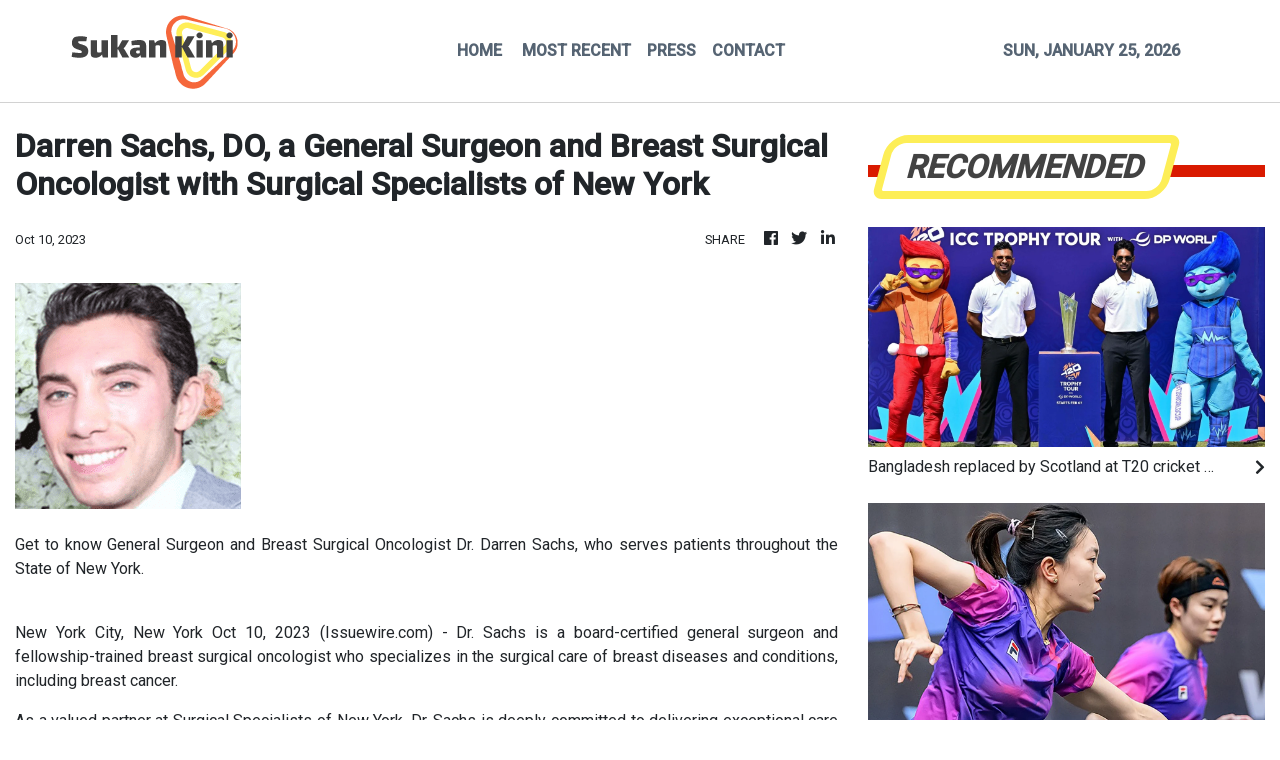

--- FILE ---
content_type: text/html; charset=utf-8
request_url: https://us-central1-vertical-news-network.cloudfunctions.net/get/fetch-include-rss
body_size: 37820
content:
[
  {
    "id": 112733595,
    "title": "Bangladesh replaced by Scotland at T20 cricket World Cup next month, reports say",
    "summary": "Bangladesh have been replaced by Scotland for next month’s Twenty20 World Cup after the South Asian side refused to travel to ‌co-hosts India, media reports said on Saturday, citing sources within the sport’s governing International ‍Cricket Council.\nThe decision follows weeks of uncertainty, during which the Bangladesh Cricket Board (BCB) repeatedly insisted it would not play its scheduled matches in India, citing safety concerns following soured political relations between the...",
    "slug": "bangladesh-replaced-by-scotland-at-t20-cricket-world-cup-next-month-reports-say",
    "link": "https://www.scmp.com/sport/cricket/article/3341122/bangladesh-replaced-scotland-t20-cricket-world-cup-next-month-reports-say?utm_source=rss_feed",
    "date_published": "2026-01-25T00:00:17.000Z",
    "images": "https://cdn.i-scmp.com/sites/default/files/styles/1280x720/public/d8/images/canvas/2026/01/24/f20f1e69-b27a-490c-845a-623c2ed40628_1258a86f.jpg?itok=ZUzUrByi&v=1769263239",
    "categories": "4062,162,1094,2804,4043,4063,4515,4526,4527,4528,4531,4538,4552,4553,4558,4566",
    "img_id": "0",
    "caption": "",
    "country": "Asia",
    "source_type": "rss",
    "source": "South China Morning Post"
  },
  {
    "id": 112677714,
    "title": "Hong Kong’s Doo Hoi-kem misses out on second title on the trot after loss at Oman WTT event",
    "summary": "Doo Hoi-kem was denied a second title in six days, after the Tokyo Olympics bronze medallist and fellow Hongkonger Pedrey Ng Wing-lam were beaten 3-0 by Qin Yuxuan and Zong Geman in the WTT Contender Muscat women’s doubles final on Saturday.\nThe 29-year-old Doo enjoyed mixed doubles success last Sunday, combining with long-standing partner Wong Chun-ting for the WTT Star Contender Doha crown.\nDoo transferred her good form to Oman, an early mixed-doubles exit alongside Wong notwithstanding.\nShe...",
    "slug": "hong-kongs-doo-hoikem-misses-out-on-second-title-on-the-trot-after-loss-at-oman-wtt-event",
    "link": "https://www.scmp.com/sport/hong-kong/article/3341121/hong-kongs-doo-hoi-kem-misses-out-second-title-trot-after-loss-oman-wtt-event?utm_source=rss_feed",
    "date_published": "2026-01-24T15:30:08.000Z",
    "images": "https://cdn.i-scmp.com/sites/default/files/styles/1280x720/public/d8/images/canvas/2026/01/24/09721956-a53d-4b7f-be8e-c659e9c2ddf4_2fea6732.jpg?itok=SZggcoKR&v=1769262621",
    "categories": "4062,162,1094,2804,4043,4063,4515,4526,4527,4528,4531,4538,4552,4553,4558,4566",
    "img_id": "0",
    "caption": "",
    "country": "Asia",
    "source_type": "rss",
    "source": "South China Morning Post"
  },
  {
    "id": 112667584,
    "title": "SCMP Best Bets: Fit a Dazzling chance for punters at Sha Tin",
    "summary": "Jay Rooney\nDAZZLING FIT - R11 (2)\nTrialled well since his laststart defeat and can atone from a good draw\n \nOwen Goulding\nALL'S WELL - R7 (3)\nRan on well despite a nightmare trip last start and can strike here\n \nTrackwork Spy\nHAPPY INDEX - R10 (4)\nCan build on a nice third on his Hong Kong debut with Purton hopping on\n \nPhillip Woo\nLUCKY EIGHT - R2 (1)\nShould prove too good in this grade despite a wide draw\n \nShannon (Vincent Wong)\nPATCH OF STARS - R9 (4)\nPerformed well in recent trial and looks...",
    "slug": "scmp-best-bets-fit-a-dazzling-chance-for-punters-at-sha-tin",
    "link": "https://www.scmp.com/sport/racing/article/3341120/scmp-best-bets-fit-dazzling-chance-punters-sha-tin?utm_source=rss_feed",
    "date_published": "2026-01-24T13:50:08.000Z",
    "images": "https://cdn.i-scmp.com/sites/default/files/styles/1280x720/public/d8/images/2026/01/24/win.jpeg?itok=xUrnToxA",
    "categories": "4062,162,1094,2804,4043,4063,4515,4526,4527,4528,4531,4538,4552,4553,4558,4566",
    "img_id": "0",
    "caption": "",
    "country": "Asia",
    "source_type": "rss",
    "source": "South China Morning Post"
  },
  {
    "id": 112667585,
    "title": "Hong Kong’s Ng On-yee falls to China’s Bai Yulu in final of WSF Women’s Championship",
    "summary": "Ng On-yee failed in her quest to win the 2026 WSF Women’s Championship, losing 4-0 in the final to reigning world champion Bai Yulu of China on Friday night.\nDefeat in Bulgaria also cost the Hongkonger the opportunity to claim the world No 1 spot, with Bai leapfrogging Thai player Mink Nutcharut at the top of the global standings following her whitewash victory.\nBai, who has already won the UK Championship, Niche Cues Open and Irish Open in the first half of the season, did not lose a single...",
    "slug": "hong-kongs-ng-onyee-falls-to-chinas-bai-yulu-in-final-of-wsf-womens-championship",
    "link": "https://www.scmp.com/sport/other-sport/article/3341110/hong-kongs-ng-yee-falls-chinas-bai-yulu-final-wsf-womens-championship?utm_source=rss_feed",
    "date_published": "2026-01-24T13:30:07.000Z",
    "images": "https://cdn.i-scmp.com/sites/default/files/styles/1280x720/public/d8/images/canvas/2026/01/24/f2c66552-1ac8-4286-804a-c62cfb0200c5_13f8c76c.jpg?itok=_SaHJiQp&v=1769254709",
    "categories": "4062,162,1094,2804,4043,4063,4515,4526,4527,4528,4531,4538,4552,4553,4558,4566",
    "img_id": "0",
    "caption": "",
    "country": "Asia",
    "source_type": "rss",
    "source": "South China Morning Post"
  },
  {
    "id": 112659808,
    "title": "Hong Kong fencing star Ryan Choi welcomes ‘exciting and refreshing’ new generation",
    "summary": "Ryan Choi Chun-yin has welcomed the “exciting and refreshing” emergence of a new generation of Hong Kong fencing stars, and intimated that he could quit the sport following the 2028 Los Angeles Olympics.\nWorld champion Choi combined with Cheung Ka-long, the two-time Olympic champion, and the youthful pair of Cheng Tit-nam, 20, and Mike Lam Ho-long, 18, for team gold from this month’s Foil World Cup leg in Paris.\nHarris Ho-Shing-him, 16, and 21-year-old Leung Chin-yu have also gained senior...",
    "slug": "hong-kong-fencing-star-ryan-choi-welcomes-exciting-and-refreshing-new-generation",
    "link": "https://www.scmp.com/sport/hong-kong/article/3341109/hong-kong-fencing-star-ryan-choi-welcomes-exciting-and-refreshing-new-generation?utm_source=rss_feed",
    "date_published": "2026-01-24T11:30:08.000Z",
    "images": "https://cdn.i-scmp.com/sites/default/files/styles/1280x720/public/d8/images/canvas/2026/01/24/81531ee8-4319-42dc-8647-99a535a429a9_0ddb1b83.jpg?itok=WT6w6oig&v=1769253128",
    "categories": "4062,162,1094,2804,4043,4063,4515,4526,4527,4528,4531,4538,4552,4553,4558,4566",
    "img_id": "0",
    "caption": "",
    "country": "Asia",
    "source_type": "rss",
    "source": "South China Morning Post"
  },
  {
    "id": 112640854,
    "title": "Badel and Guyon aim to cause upsets as My Wish and Galaxy Patch tackle tricky Stewards’ Cup",
    "summary": "Alexis Badel is hoping to continue his flawless record on My Wish when he looks to cause an upset against Romantic Warrior and Voyage Bubble in Sunday’s Group One Stewards’ Cup (1,600m) at Sha Tin.\nThe Mark Newnham-trained five-year-old put up some huge efforts last year, including wins in the Hong Kong Classic Mile and a close-up fourth in the Group One Champions Mile when only a length and a half behind Voyage Bubble.\nIt has been mixed fortunes this season, however, with the Flying Artie...",
    "slug": "badel-and-guyon-aim-to-cause-upsets-as-my-wish-and-galaxy-patch-tackle-tricky-stewards-cup",
    "link": "https://www.scmp.com/sport/racing/article/3341095/badel-and-guyon-aim-cause-upsets-my-wish-and-galaxy-patch-tackle-tricky-stewards-cup?utm_source=rss_feed",
    "date_published": "2026-01-24T06:02:19.000Z",
    "images": "https://cdn.i-scmp.com/sites/default/files/styles/1280x720/public/d8/images/canvas/2026/01/24/536af86c-19d0-4c8c-bc66-3eb385302ee7_6606c41c.jpg?itok=sUNhe3e9&v=1769234538",
    "categories": "4062,162,1094,2804,4043,4063,4515,4526,4527,4528,4531,4538,4552,4553,4558,4566",
    "img_id": "0",
    "caption": "",
    "country": "Asia",
    "source_type": "rss",
    "source": "South China Morning Post"
  },
  {
    "id": 112631882,
    "title": "Australian Open: China’s Wang makes 4th round, heat saves Sinner, Djokovic hits 400",
    "summary": "China’s Wang Xinyu made it to the fourth round of the Australian Open for the first time on a day Novak Djokovic became the first player to win 400 grand slam matches, Naomi Osaka pulled out injured and Swiss veteran Stan Wawrinka bowed out of Melbourne Park.\nOn a dramatic Saturday on and off court, reigning champions Jannik Sinner and Madison Keys moved into the last 16, as did 10-time winner Djokovic.\nTwo-time champion Osaka was supposed to be in action in the third round but pulled out hours...",
    "slug": "australian-open-chinas-wang-makes-4th-round-heat-saves-sinner-djokovic-hits-400",
    "link": "https://www.scmp.com/sport/tennis/article/3341091/australian-open-suspends-play-due-extreme-heat-jannik-sinner-forced-stop-match?utm_source=rss_feed",
    "date_published": "2026-01-24T05:07:17.000Z",
    "images": "https://cdn.i-scmp.com/sites/default/files/styles/1280x720/public/d8/images/canvas/2026/01/24/8f4a8801-097c-4856-bd67-c46c17924efc_e5968c7a.jpg?itok=p4Oy62EK&v=1769249895",
    "categories": "4062,162,1094,2804,4043,4063,4515,4526,4527,4528,4531,4538,4552,4553,4558,4566",
    "img_id": "0",
    "caption": "",
    "country": "Asia",
    "source_type": "rss",
    "source": "South China Morning Post"
  },
  {
    "id": 112622854,
    "title": "Italian expert’s manufactured snow will play big role at 2026 Milano Cortina Winter Olympics",
    "summary": "Davide Cerato will play a major role in skiing and snowboarding events at the upcoming Winter Olympics, but he won’t be competing.\nThe Italian snow-making expert is responsible for perfecting several of the courses that will feature in the 2026 Milano Cortina Winter Olympic Games, and he takes his job seriously.\n“It’s the most important race of their life,” Cerato said. “Our duty is to give them the best, to deliver the best courses where they can perform their best after training so...",
    "slug": "italian-experts-manufactured-snow-will-play-big-role-at-2026-milano-cortina-winter-olympics",
    "link": "https://www.scmp.com/sport/other-sport/article/3341084/italian-experts-manufactured-snow-will-play-big-role-2026-milano-cortina-winter-olympics?utm_source=rss_feed",
    "date_published": "2026-01-24T04:00:21.000Z",
    "images": "https://cdn.i-scmp.com/sites/default/files/styles/1280x720/public/d8/images/canvas/2026/01/24/bb872459-92f2-4f66-b4bc-95f88ed85ddc_034f6d57.jpg?itok=6RBTRw3L&v=1769224754",
    "categories": "4062,162,1094,2804,4043,4063,4515,4526,4527,4528,4531,4538,4552,4553,4558,4566",
    "img_id": "0",
    "caption": "",
    "country": "Asia",
    "source_type": "rss",
    "source": "South China Morning Post"
  },
  {
    "id": 112622855,
    "title": "No extra pressure for Zac Purton as Ka Ying Rising bids for history at Sha Tin",
    "summary": "Ka Ying Rising’s bid to equal Silent Witness’ Hong Kong record of 17 consecutive victories is “just another race” for a composed Zac Purton, who is just focusing on getting the job done in Sunday’s Group One Centenary Sprint Cup (1,200m).\nThe David Hayes-trained superstar, who was crowned Timeform’s Horse of the Year and the joint second-best horse in the Longines World’s Best Racehorse Rankings earlier this week, will level the record that has stood since 2005 if he manages to defeat a field of...",
    "slug": "no-extra-pressure-for-zac-purton-as-ka-ying-rising-bids-for-history-at-sha-tin",
    "link": "https://www.scmp.com/sport/racing/article/3341079/no-extra-pressure-zac-purton-ka-ying-rising-bids-history-sha-tin?utm_source=rss_feed",
    "date_published": "2026-01-24T03:00:30.000Z",
    "images": "https://cdn.i-scmp.com/sites/default/files/styles/1280x720/public/d8/images/canvas/2026/01/24/291aa4a0-1256-43b6-b3b6-3ceb20c0bded_227c076c.jpg?itok=poiBQaSk&v=1769216984",
    "categories": "4062,162,1094,2804,4043,4063,4515,4526,4527,4528,4531,4538,4552,4553,4558,4566",
    "img_id": "0",
    "caption": "",
    "country": "Asia",
    "source_type": "rss",
    "source": "South China Morning Post"
  },
  {
    "id": 112563675,
    "title": "From roller skates to Olympic ice, Hongkonger Darren Kwok’s dream runs to Milano-Cortina",
    "summary": "Four years ago, Darren Kwok Tsz-fung watched from the sidelines at the Beijing Winter Olympics as a reserve skater, dreaming of one day joining the world’s best on the Olympic stage. That dream will become reality next month when he represents Hong Kong at the 2026 Milano-Cortina Winter Games.\nThe Hong Kong Skating Union confirmed Kwok’s selection earlier this month, citing his “outstanding performance in the 500m event”, after the city had in December secured quota places in the men’s 1,000m...",
    "slug": "from-roller-skates-to-olympic-ice-hongkonger-darren-kwoks-dream-runs-to-milanocortina",
    "link": "https://www.scmp.com/sport/hong-kong/article/3341055/roller-skates-olympic-ice-hongkonger-darren-kwoks-dream-runs-milano-cortina?utm_source=rss_feed",
    "date_published": "2026-01-23T15:00:10.000Z",
    "images": "https://cdn.i-scmp.com/sites/default/files/styles/1280x720/public/d8/images/canvas/2026/01/23/dac6e5bf-9360-4508-9ca1-29cd5959025f_b85b282d.jpg?itok=AxxcwqqL&v=1769175321",
    "categories": "4062,162,1094,2804,4043,4063,4515,4526,4527,4528,4531,4538,4552,4553,4558,4566",
    "img_id": "0",
    "caption": "",
    "country": "Asia",
    "source_type": "rss",
    "source": "South China Morning Post"
  },
  {
    "id": 112544395,
    "title": "Hong Kong star Doo Hoi-kem reaches doubles final, loses singles semi-final at WTT event in Oman",
    "summary": "Hong Kong’s Doo Hoi-kem and Ng Wing-lam beat China’s top-seeded pair in the women’s doubles semi-final of the WTT Contender Muscat tournament in Oman on Friday.\nDoo, the city’s highest-ranked women’s player, also competed in the women’s singles semi-finals, losing 3-1 to fourth seed He Zhuojia.\nDoo and Ng will face China’s second seeds, Qin Yuxuan and Zong Geman, in the doubles final on Saturday.\nIn Friday’s women’s doubles semi-final, third seeds Doo and Ng beat Shi Xunyao and Wang Xiaotong in...",
    "slug": "hong-kong-star-doo-hoikem-reaches-doubles-final-loses-singles-semifinal-at-wtt-event-in-oman",
    "link": "https://www.scmp.com/sport/other-sport/article/3341044/hong-kong-star-doo-hoi-kem-reaches-doubles-final-singles-semi-finals-wtt-event-oman?utm_source=rss_feed",
    "date_published": "2026-01-23T11:53:22.000Z",
    "images": "https://cdn.i-scmp.com/sites/default/files/styles/1280x720/public/d8/images/canvas/2026/01/23/e544e09d-550d-45e8-90ed-6ebb5bd93c5a_e5aa2e54.jpg?itok=Cwz1msJx&v=1769171677",
    "categories": "4062,162,1094,2804,4043,4063,4515,4526,4527,4528,4531,4538,4552,4553,4558,4566",
    "img_id": "0",
    "caption": "",
    "country": "Asia",
    "source_type": "rss",
    "source": "South China Morning Post"
  },
  {
    "id": 112544396,
    "title": "Hong Kong’s Ng On-yee to face China’s Bai Yulu in final of 2026 WSF Women’s Championship",
    "summary": "Hong Kong’s Ng On-yee has advanced to the final of the 2026 WSF Women’s Championship, where she will face defending world champion Bai Yulu of China on Friday night for the world No 1 spot.\nThis is the first women’s event of the 2026 WSF Tour, held over five days in Sofia, Bulgaria, with 12 players taking part.\nNg, the three-time women’s world champion, reached the final by defeating two Thai opponents, including the current world No 1, in the women’s knockout stage.\nIn the group stage, Ng won...",
    "slug": "hong-kongs-ng-onyee-to-face-chinas-bai-yulu-in-final-of-2026-wsf-womens-championship",
    "link": "https://www.scmp.com/sport/other-sport/article/3341015/hong-kongs-ng-yee-face-chinas-bai-yulu-final-2026-wsf-womens-championship?utm_source=rss_feed",
    "date_published": "2026-01-23T11:00:13.000Z",
    "images": "https://cdn.i-scmp.com/sites/default/files/styles/1280x720/public/d8/images/canvas/2026/01/23/1be3bfdf-f971-45f7-a0f8-3ad41968174b_28b7684f.jpg?itok=pKi35Q5z&v=1769161345",
    "categories": "4062,162,1094,2804,4043,4063,4515,4526,4527,4528,4531,4538,4552,4553,4558,4566",
    "img_id": "0",
    "caption": "",
    "country": "Asia",
    "source_type": "rss",
    "source": "South China Morning Post"
  },
  {
    "id": 112544397,
    "title": "Jockey Club set to stage ‘world-class racing and entertainment’ at Conghua from October",
    "summary": "Hong Kong and Guangzhou’s horse industry cooperation will enter a critical phase when the first of regular race meetings is held at Conghua racecourse in October, with the Jockey Club aiming to showcase “world-class racing and entertainment” to the mainland.\nA key pillar of China’s five-year National Equine Industry Development Plan, Conghua – which is situated 150km north of the Hong Kong-China border – will host the first of what is believed to be four race meetings for the 2026-27 season on...",
    "slug": "jockey-club-set-to-stage-worldclass-racing-and-entertainment-at-conghua-from-october",
    "link": "https://www.scmp.com/sport/racing/article/3341029/jockey-club-set-stage-world-class-racing-and-entertainment-conghua-october?utm_source=rss_feed",
    "date_published": "2026-01-23T10:36:34.000Z",
    "images": "https://cdn.i-scmp.com/sites/default/files/styles/1280x720/public/d8/images/canvas/2026/01/23/d2c8f385-6c57-4dfb-a6a9-a75342880fd3_2a0f9c07.jpg?itok=4vWRSqe4&v=1769164593",
    "categories": "4062,162,1094,2804,4043,4063,4515,4526,4527,4528,4531,4538,4552,4553,4558,4566",
    "img_id": "0",
    "caption": "",
    "country": "Asia",
    "source_type": "rss",
    "source": "South China Morning Post"
  },
  {
    "id": 112535645,
    "title": "China name Eileen Gu, Su Yiming and Lin Xiaojun in powerhouse Winter Olympics squad",
    "summary": "China have named several Olympic champions in their squad for the 2026 Milano Cortina Winter Olympic Games next month, including two foreign-born speed skaters who won gold medals for their countries of birth.\nThe champions in the 124-strong team include skiers Eileen Gu and Xu Mengtao, snowboarder Su Yiming and figure skating pair Sui Wenjing and Han Cong.\nAlso in the squad are South Korean-born Lin Xiaojun and Hungarian-born Liu Shaoang, who are both speed skaters and first-time...",
    "slug": "china-name-eileen-gu-su-yiming-and-lin-xiaojun-in-powerhouse-winter-olympics-squad",
    "link": "https://www.scmp.com/sport/china/article/3340990/china-name-eileen-gu-su-yiming-and-lin-xiaojun-powerhouse-winter-olympics-squad?utm_source=rss_feed",
    "date_published": "2026-01-23T09:00:15.000Z",
    "images": "https://cdn.i-scmp.com/sites/default/files/styles/1280x720/public/d8/images/canvas/2026/01/23/7450cec0-c330-4c2a-84c5-299547ed68ae_82fbc158.jpg?itok=CAppzJIV&v=1769157466",
    "categories": "4062,162,1094,2804,4043,4063,4515,4526,4527,4528,4531,4538,4552,4553,4558,4566",
    "img_id": "0",
    "caption": "",
    "country": "Asia",
    "source_type": "rss",
    "source": "South China Morning Post"
  },
  {
    "id": 112531043,
    "title": "Australian Open: Hong Kong champs Mboko, Bublik make history; Alcaraz, Gauff win",
    "summary": "Fast-rising Canadian teenager Victoria Mboko has been racking up a lot of firsts in recent months – including winning the Hong Kong Open – with a clash against the top seed on centre court at a grand slam tournament only the latest.\nThe 19-year-old came through a gripping battle with Denmark’s Clara Tauson 7-6, 5-7, 6-3 on Friday to make the last 16 on her Australian Open debut.\nIt set up a blockbuster showdown on Sunday with world No 1 Aryna Sabalenka – who beat Russian-born Anastasia Potapova...",
    "slug": "australian-open-hong-kong-champs-mboko-bublik-make-history-alcaraz-gauff-win",
    "link": "https://www.scmp.com/sport/hong-kong/article/3340965/australian-open-hong-kong-champ-victoria-mboko-books-sabalenka-clash-alcaraz-gauff-win?utm_source=rss_feed",
    "date_published": "2026-01-23T07:30:34.000Z",
    "images": "https://cdn.i-scmp.com/sites/default/files/styles/1280x720/public/d8/images/canvas/2026/01/23/78ed13be-79a6-45e8-b132-b03a789f6244_d6c15a1f.jpg?itok=yWE3Szpo&v=1769174590",
    "categories": "4062,162,1094,2804,4043,4063,4515,4526,4527,4528,4531,4538,4552,4553,4558,4566",
    "img_id": "0",
    "caption": "",
    "country": "Asia",
    "source_type": "rss",
    "source": "South China Morning Post"
  },
  {
    "id": 112520705,
    "title": "American Hong Kong 100 challenger on ‘shameful’ US government and mastering Chopin",
    "summary": "As he stripped back his training ahead of tackling the intimidating Anta Guanjun Hong Kong 100 on Saturday, Dakota Jones felt “fat and slow, and questioned whether every niggle was an injury”.\nThat physical and mental discomfort is common among athletes tapering before races, but Jones has learned to “let it go … it’s normal, I’m in shape and I’ve enough experience that I’m pretty chilled”.\nPreparing for his Hong Kong debut, the American has claimed multiple major trail and ultra-running race...",
    "slug": "american-hong-kong-100-challenger-on-shameful-us-government-and-mastering-chopin",
    "link": "https://www.scmp.com/sport/outdoor/trail-running/article/3340928/american-hong-kong-100-challenger-shameful-us-government-and-mastering-chopin?utm_source=rss_feed",
    "date_published": "2026-01-23T06:00:12.000Z",
    "images": "https://cdn.i-scmp.com/sites/default/files/styles/1280x720/public/d8/images/canvas/2026/01/23/d851d5a7-c11c-4d31-8caa-d5c378685a93_24e5021b.jpg?itok=aHtdQqdp&v=1769138612",
    "categories": "4062,162,1094,2804,4043,4063,4515,4526,4527,4528,4531,4538,4552,4553,4558,4566",
    "img_id": "0",
    "caption": "",
    "country": "Asia",
    "source_type": "rss",
    "source": "South China Morning Post"
  },
  {
    "id": 112520706,
    "title": "John Size looking to play spoiler as his Sunday team takes on ‘three champions’ at Sha Tin",
    "summary": "John Size hopes his Sunday squad can give “three champions” something to think about when Raging Blizzard, Helios Express and Red Lion look to upset the heavy favourites at Sha Tin.\nThe champion trainer has seen some great superstar horses pass through Hong Kong, both in his stable and elsewhere, and Sunday’s trio of Ka Ying Rising, Romantic Warrior and Voyage Bubble will be right towards the top of that list.\nHe is not shying away from taking them on, however, with Helios Express and Raging...",
    "slug": "john-size-looking-to-play-spoiler-as-his-sunday-team-takes-on-three-champions-at-sha-tin",
    "link": "https://www.scmp.com/sport/racing/article/3340940/john-size-looking-play-spoiler-his-sunday-team-takes-three-champions-sha-tin?utm_source=rss_feed",
    "date_published": "2026-01-23T05:33:40.000Z",
    "images": "https://cdn.i-scmp.com/sites/default/files/styles/1280x720/public/d8/images/canvas/2026/01/23/89e0259f-bdbc-4abb-9f28-5eae7e415a4d_4197cd88.jpg?itok=fzMqYAw_&v=1769146419",
    "categories": "4062,162,1094,2804,4043,4063,4515,4526,4527,4528,4531,4538,4552,4553,4558,4566",
    "img_id": "0",
    "caption": "",
    "country": "Asia",
    "source_type": "rss",
    "source": "South China Morning Post"
  },
  {
    "id": 112520707,
    "title": "Fifa president jokes about British football fans, defends ticket prices for 2026 World Cup",
    "summary": "Fifa President Gianni Infantino made a joke about British football fans’ behaviour and defended ticket prices for this summer’s World Cup in North America during a speech to world leaders on Thursday.\nInfantino addressed concerns around the staging of this summer’s finals in the United States amid rising domestic tensions there in an address at the World Economic Forum in Switzerland, citing how there had been “a lot of critics” in the build-up to the Qatar finals in 2022.\n“When the ball started...",
    "slug": "fifa-president-jokes-about-british-football-fans-defends-ticket-prices-for-2026-world-cup",
    "link": "https://www.scmp.com/sport/football/article/3340931/fifa-president-jokes-about-british-football-fans-defends-ticket-prices-2026-world-cup?utm_source=rss_feed",
    "date_published": "2026-01-23T04:04:01.000Z",
    "images": "https://cdn.i-scmp.com/sites/default/files/styles/1280x720/public/d8/images/canvas/2026/01/23/a8b23735-2244-4771-9979-dae394b2620b_28f33954.jpg?itok=axXQ-8p_&v=1769141039",
    "categories": "4062,162,1094,2804,4043,4063,4515,4526,4527,4528,4531,4538,4552,4553,4558,4566",
    "img_id": "0",
    "caption": "",
    "country": "Asia",
    "source_type": "rss",
    "source": "South China Morning Post"
  },
  {
    "id": 112488662,
    "title": "Real Madrid football’s biggest earners, Liverpool top in EPL despite mediocre seasons",
    "summary": "Real Madrid remained the biggest-earning club in world football ‍during the 2024-25 season while Liverpool for the first time generated the most revenues in the Premier League, according to an annual financial list published on Thursday.\nThe Spanish club topped Deloitte’s Football Money League with €1.16 billion (US$1.36 billion) of revenue despite not winning either La Liga or the Champions League. The only club to make ⁠more than $1 billion in the past two seasons, Real Madrid benefited in...",
    "slug": "real-madrid-footballs-biggest-earners-liverpool-top-in-epl-despite-mediocre-seasons",
    "link": "https://www.scmp.com/sport/football/article/3340890/real-madrid-footballs-biggest-earners-liverpool-top-epl-despite-mediocre-seasons?utm_source=rss_feed",
    "date_published": "2026-01-23T00:00:15.000Z",
    "images": "https://cdn.i-scmp.com/sites/default/files/styles/1280x720/public/d8/images/canvas/2026/01/22/37b3e002-4457-4eca-81b2-93b98a33b388_1678c5ef.jpg?itok=ZG-yDyJ-&v=1769090284",
    "categories": "4062,162,1094,2804,4043,4063,4515,4526,4527,4528,4531,4538,4552,4553,4558,4566",
    "img_id": "0",
    "caption": "",
    "country": "Asia",
    "source_type": "rss",
    "source": "South China Morning Post"
  },
  {
    "id": 112449689,
    "title": "Bangladesh stand firm on refusal to go to India for cricket T20 World Cup next month",
    "summary": "Bangladesh will not travel to India to play in next month’s T20 World Cup, their cricket board said on Thursday, effectively ruling the country out of the tournament.\n“Our only demand is to play the World Cup – but not in India,” Bangladesh Cricket Board (BCB) president Aminul Islam Bulbul told reporters.\nThe refusal came a day after cricket’s governing body rejected Bangladesh’s plea to play their games in Sri Lanka instead.\n“There is no scope for changing our decision,” said Asif Nazrul, an...",
    "slug": "bangladesh-stand-firm-on-refusal-to-go-to-india-for-cricket-t20-world-cup-next-month",
    "link": "https://www.scmp.com/sport/cricket/article/3340883/bangladesh-stand-firm-refusal-go-india-cricket-t20-world-cup-next-month?utm_source=rss_feed",
    "date_published": "2026-01-22T15:00:13.000Z",
    "images": "https://cdn.i-scmp.com/sites/default/files/styles/1280x720/public/d8/images/canvas/2026/01/22/ae9b6044-5081-40ae-8612-6321900c7e7b_7e5133ff.jpg?itok=B6wlUbQs&v=1769087823",
    "categories": "4062,162,1094,2804,4043,4063,4515,4526,4527,4528,4531,4538,4552,4553,4558,4566",
    "img_id": "0",
    "caption": "",
    "country": "Asia",
    "source_type": "rss",
    "source": "South China Morning Post"
  },
  {
    "id": 112440086,
    "title": "Hong Kong’s Doo Hoi-kem, Wong Chun-ting get to WTT Contender Muscat last 8 – in singles",
    "summary": "After combining for glory last week, Hong Kong’s Doo Hoi-kem and Wong Chun-ting went back to ploughing lone furrows towards success at the WTT Contender Muscat tournament in Oman on Thursday.\nDoo and Wong claimed the WTT Star Contender Doha mixed doubles title on Sunday, but were left to go their own ways in the Omani capital following a shock 3-2 first-round defeat by French pair Thibault Poret and Charlotte Lutz on Wednesday.\nThe 34-year-old Wong convincingly bounced back 24 hours later,...",
    "slug": "hong-kongs-doo-hoikem-wong-chunting-get-to-wtt-contender-muscat-last-8-in-singles",
    "link": "https://www.scmp.com/sport/hong-kong/article/3340876/hong-kongs-doo-hoi-kem-wong-chun-ting-get-wtt-contender-muscat-last-8-singles?utm_source=rss_feed",
    "date_published": "2026-01-22T13:00:13.000Z",
    "images": "https://cdn.i-scmp.com/sites/default/files/styles/1280x720/public/d8/images/canvas/2026/01/22/b6057c86-fcbb-4068-8b27-f9b7af0780fa_6b648aa7.jpg?itok=fLhtJnWa&v=1769089594",
    "categories": "4062,162,1094,2804,4043,4063,4515,4526,4527,4528,4531,4538,4552,4553,4558,4566",
    "img_id": "0",
    "caption": "",
    "country": "Asia",
    "source_type": "rss",
    "source": "South China Morning Post"
  },
  {
    "id": 112440087,
    "title": "Hong Kong’s abundance of young fencing talent gives coach Greg Koenig optimism for future",
    "summary": "The mastermind behind two men’s foil individual Olympic gold medals and one world title said he was confident about the future of the sport in the city after their recent World Cup success in Paris.\nGreg Koenig, Hong Kong’s foil team head coach, also said the abundant wealth of young fencers at his disposal was part of the reason for his wanting to stay at the helm for a longer time.\nReflecting on the Paris World Cup, which saw world No 1 Ryan Choi Chun-yin finish second individually and the...",
    "slug": "hong-kongs-abundance-of-young-fencing-talent-gives-coach-greg-koenig-optimism-for-future",
    "link": "https://www.scmp.com/sport/hong-kong/article/3340830/hong-kongs-abundance-young-fencing-talent-gives-coach-greg-koenig-optimism-future?utm_source=rss_feed",
    "date_published": "2026-01-22T11:00:13.000Z",
    "images": "https://cdn.i-scmp.com/sites/default/files/styles/1280x720/public/d8/images/canvas/2026/01/22/d85d1dec-ddc3-4686-a415-6a553fea0a74_f25db233.jpg?itok=CCzaRr2l&v=1769071822",
    "categories": "4062,162,1094,2804,4043,4063,4515,4526,4527,4528,4531,4538,4552,4553,4558,4566",
    "img_id": "0",
    "caption": "",
    "country": "Asia",
    "source_type": "rss",
    "source": "South China Morning Post"
  },
  {
    "id": 112440088,
    "title": "China football fans set to flock to Saudi Arabia to support under-23 team in Asian Cup final",
    "summary": "A large number of Chinese football fans are expected to head to Jeddah, Saudi Arabia, this Saturday to support China’s under-23 team in the AFC U-23 Asian Cup final, following the team’s historic run at the tournament.\nChina beat Vietnam 3-0 in Tuesday’s semi-final to reach the final for the first time, where they will face Japan.\nWith many supporters choosing to travel to Saudi Arabia to watch the young team in person, on Chinese social media platform RedNote, fans have been posting photos of...",
    "slug": "china-football-fans-set-to-flock-to-saudi-arabia-to-support-under23-team-in-asian-cup-final",
    "link": "https://www.scmp.com/sport/football/article/3340851/china-football-fans-set-flock-saudi-arabia-support-under-23-team-asian-cup-final?utm_source=rss_feed",
    "date_published": "2026-01-22T09:39:42.000Z",
    "images": "https://cdn.i-scmp.com/sites/default/files/styles/1280x720/public/d8/images/canvas/2026/01/22/770e9e36-33f5-4dd1-b920-19a89892e598_b8711ce1.jpg?itok=ymwAqeJ_&v=1769074780",
    "categories": "4062,162,1094,2804,4043,4063,4515,4526,4527,4528,4531,4538,4552,4553,4558,4566",
    "img_id": "0",
    "caption": "",
    "country": "Asia",
    "source_type": "rss",
    "source": "South China Morning Post"
  },
  {
    "id": 112440089,
    "title": "Ka Ying Rising poised to equal Silent Witness’ record in Centenary Sprint Cup",
    "summary": "A big week for Ka Ying Rising is poised to get even bigger as the world’s best sprinter chases a record-equalling 17th straight win in Sunday’s Group One Centenary Sprint Cup (1,200m) at Sha Tin.\nFresh from being crowned Timeform’s Horse of the Year and the joint second-best horse in the Longines World’s Best Racehorse Rankings, the David Hayes-trained superstar will bid to equal Silent Witness’ Hong Kong record of consecutive victories on the weekend.\nHayes said Ka Ying Rising remains in peak...",
    "slug": "ka-ying-rising-poised-to-equal-silent-witness-record-in-centenary-sprint-cup",
    "link": "https://www.scmp.com/sport/racing/article/3340825/ka-ying-rising-poised-equal-silent-witness-record-centenary-sprint-cup?utm_source=rss_feed",
    "date_published": "2026-01-22T08:31:22.000Z",
    "images": "https://cdn.i-scmp.com/sites/default/files/styles/1280x720/public/d8/images/canvas/2026/01/22/618ec1c3-524e-4ccc-bcdc-961fc884f1e7_6b497cdc.jpg?itok=6AuQwjBj&v=1769070678",
    "categories": "4062,162,1094,2804,4043,4063,4515,4526,4527,4528,4531,4538,4552,4553,4558,4566",
    "img_id": "0",
    "caption": "",
    "country": "Asia",
    "source_type": "rss",
    "source": "South China Morning Post"
  },
  {
    "id": 112440090,
    "title": "Malaysian badminton player threatened with knife attack online over performance",
    "summary": "Malaysian badminton player Ong Yew Sin has been urged to make a police report after he and his doubles partner were threatened with physical harm for their perceived underperformance in a tournament, in the latest case of cyberbullying directed at the nation’s sports stars.\nThe 30-year-old shuttler posted on social media that he had received online messages abusing him and threatening physical harm after he and his men’s doubles partner, Teo Ee Yi, crashed out in the first round of the Indonesia...",
    "slug": "malaysian-badminton-player-threatened-with-knife-attack-online-over-performance",
    "link": "https://www.scmp.com/week-asia/people/article/3340819/malaysian-badminton-player-threatened-knife-attack-online-over-performance?utm_source=rss_feed",
    "date_published": "2026-01-22T08:07:55.000Z",
    "images": "https://cdn.i-scmp.com/sites/default/files/styles/1280x720/public/d8/images/canvas/2026/01/22/cf863ee8-eb87-4f56-9e7d-d9510bef64d0_908950be.jpg?itok=SygxSp-X&v=1769069030",
    "categories": "4062,162,1094,2804,4043,4063,4515,4526,4527,4528,4531,4538,4552,4553,4558,4566",
    "img_id": "0",
    "caption": "",
    "country": "Asia",
    "source_type": "rss",
    "source": "South China Morning Post"
  },
  {
    "id": 112423060,
    "title": "Australian Open: China’s Wang Xinyu into third round; Sinner, Osaka in contrasting wins",
    "summary": "Two-time reigning champion Jannik Sinner wasted no time in barrelling into the Australian Open third round with a demolition of home player James Duckworth on Thursday, as nature-lover Novak Djokovic strolled through and an erratic Madison Keys did enough to keep her title defence on track.\nThree players from China were in action on day five. Wang Xinyu made it to the third round of the Open for the first time, but Jerry Shang Juncheng missed out on the chance of joining her and facing Djokovic...",
    "slug": "australian-open-chinas-wang-xinyu-into-third-round-sinner-osaka-in-contrasting-wins",
    "link": "https://www.scmp.com/sport/tennis/article/3340802/australian-open-chinas-wang-xinyu-third-round-first-time-djokovic-keys-win?utm_source=rss_feed",
    "date_published": "2026-01-22T06:48:49.000Z",
    "images": "https://cdn.i-scmp.com/sites/default/files/styles/1280x720/public/d8/images/canvas/2026/01/22/adb6272d-8f7f-4c2f-904c-a36a4f9d0faa_f9516b5d.jpg?itok=C0EFOAag&v=1769064528",
    "categories": "4062,162,1094,2804,4043,4063,4515,4526,4527,4528,4531,4538,4552,4553,4558,4566",
    "img_id": "0",
    "caption": "",
    "country": "Asia",
    "source_type": "rss",
    "source": "South China Morning Post"
  },
  {
    "id": 112413974,
    "title": "McIlroy believes PGA, LIV ‘too far apart’ for deal, challenges Rahm, Hatton to pay fines",
    "summary": "Rory McIlroy said the rift between the PGA Tour and LIV Golf is too wide, effectively negating any chance for ‌a reunification in the sport of golf.\n“I just don’t see a ‍world where it can happen at this point,” the world No 2 McIlroy said on Wednesday at Emirates Golf Club ahead of this week’s Dubai Desert Classic.\nMcIlroy’s comments came on the heels of the PGA ⁠Tour reinstating former LIV Golf team captain Brooks Koepka through a new Returning Member Programme that offers a window for select...",
    "slug": "mcilroy-believes-pga-liv-too-far-apart-for-deal-challenges-rahm-hatton-to-pay-fines",
    "link": "https://www.scmp.com/sport/golf/article/3340783/mcilroy-believes-pga-liv-too-far-apart-deal-challenges-rahm-hatton-pay-fines?utm_source=rss_feed",
    "date_published": "2026-01-22T05:30:12.000Z",
    "images": "https://cdn.i-scmp.com/sites/default/files/styles/1280x720/public/d8/images/canvas/2026/01/22/d3ab21ab-0b66-4d38-ae0d-f944c5e7a0b4_e330f50a.jpg?itok=M73pFNkS&v=1769057887",
    "categories": "4062,162,1094,2804,4043,4063,4515,4526,4527,4528,4531,4538,4552,4553,4558,4566",
    "img_id": "0",
    "caption": "",
    "country": "Asia",
    "source_type": "rss",
    "source": "South China Morning Post"
  },
  {
    "id": 112413975,
    "title": "Lucky Sweynesse set for first mile test against Romantic Warrior and Voyage Bubble",
    "summary": "Despite facing a monumental task against Romantic Warrior and Voyage Bubble, Derek Leung Ka-chun feels the time is right to test Lucky Sweynesse at a mile in Sunday’s Group One Stewards’ Cup at Sha Tin.\nWith Hong Kong’s feature sprints dominated by the all-conquering Ka Ying Rising, Lucky Sweynesse’s connections opted for a different path in a bid to add to his outstanding record of 16 wins from 30 starts.\nHowever, the Manfred Man Ka-leung-trained gelding’s distance test won’t be any easier when...",
    "slug": "lucky-sweynesse-set-for-first-mile-test-against-romantic-warrior-and-voyage-bubble",
    "link": "https://www.scmp.com/sport/racing/article/3340782/lucky-sweynesse-set-first-mile-test-against-romantic-warrior-and-voyage-bubble?utm_source=rss_feed",
    "date_published": "2026-01-22T04:54:47.000Z",
    "images": "https://cdn.i-scmp.com/sites/default/files/styles/1280x720/public/d8/images/canvas/2026/01/22/6c4e2e84-2090-4336-99fd-98524a9d43dc_3c9f7437.jpg?itok=FRtw8ZK-&v=1769057686",
    "categories": "4062,162,1094,2804,4043,4063,4515,4526,4527,4528,4531,4538,4552,4553,4558,4566",
    "img_id": "0",
    "caption": "",
    "country": "Asia",
    "source_type": "rss",
    "source": "South China Morning Post"
  },
  {
    "id": 112386906,
    "title": "Football star in Hong Kong embracing pressure after ‘making it out’ of Brazilian favela",
    "summary": "Having grown up in “one of the most dangerous places in the world”, Samuel Granada is entirely unfazed about being the most marked man in Hong Kong football.\nSince joining Premier League North District on loan from Brazilian giants Fluminense back in September, Granada has scored 12 goals in 12 matches, establishing himself as the revelation of this local league season.\n“I’m a target for other players and fans, and there’s now an expectation among the Hong Kong people, crowds, coaches and staff...",
    "slug": "football-star-in-hong-kong-embracing-pressure-after-making-it-out-of-brazilian-favela",
    "link": "https://www.scmp.com/sport/football/article/3340718/football-star-hong-kong-embracing-pressure-after-making-it-out-brazilian-favela?utm_source=rss_feed",
    "date_published": "2026-01-22T00:00:13.000Z",
    "images": "https://cdn.i-scmp.com/sites/default/files/styles/1280x720/public/d8/images/canvas/2026/01/21/70a863c4-7f94-4353-8dd2-e1b8443b65a4_f3d70ead.jpg?itok=ZtdYLxpo&v=1768995663",
    "categories": "4062,162,1094,2804,4043,4063,4515,4526,4527,4528,4531,4538,4552,4553,4558,4566",
    "img_id": "0",
    "caption": "",
    "country": "Asia",
    "source_type": "rss",
    "source": "South China Morning Post"
  },
  {
    "id": 112351524,
    "title": "Andrea Atzeni trebles up as Danny Shum hits 900 Hong Kong winners at Sha Tin",
    "summary": "Andrea Atzeni put on a clinic at Sha Tin’s dirt meeting on Wednesday night, smashing in a brilliant treble headlined by the fantastic all-the-way success of New Forest in the feature Class Two Tin Chak Handicap (1,650m).\nIt was the second time the Sardinian jockey has ridden a treble in the city, building on his maiden three-timer last April, and a pair of his winners saw him go from pillar to post in dominant fashion.\nHe will struggle to ride many easier winners than New Forest, who had gained...",
    "slug": "andrea-atzeni-trebles-up-as-danny-shum-hits-900-hong-kong-winners-at-sha-tin",
    "link": "https://www.scmp.com/sport/racing/article/3340737/andrea-atzeni-trebles-danny-shum-hits-900-hong-kong-winners-sha-tin?utm_source=rss_feed",
    "date_published": "2026-01-21T15:22:17.000Z",
    "images": "https://cdn.i-scmp.com/sites/default/files/styles/1280x720/public/d8/images/canvas/2026/01/21/6b644354-8d4a-4277-8749-b953dfab1a5c_bd2c3ca5.jpg?itok=sK5ONGzI&v=1769008936",
    "categories": "4062,162,1094,2804,4043,4063,4515,4526,4527,4528,4531,4538,4552,4553,4558,4566",
    "img_id": "0",
    "caption": "",
    "country": "Asia",
    "source_type": "rss",
    "source": "South China Morning Post"
  },
  {
    "id": 112351525,
    "title": "Anta Guanjun Hong Kong 100: Chinese runner Wu Yongbo vows ‘no regrets’ in title defence",
    "summary": "Wu Yongbo has pledged to finish this year’s Anta Guanjun Hong Kong 100 “Grand Sam” with no regrets, as the durable mainland China athlete prepares to defend the title he won 12 months ago.\nThe “Grand Sam”, which was launched in 2023, is contested by athletes who compete in all three daunting trail races over the three-day event. It was christened in honour of Sam Tam, the first runner to sign up for the three-race option. It also sounds like saam, the Cantonese word for three.\nWu will begin his...",
    "slug": "anta-guanjun-hong-kong-100-chinese-runner-wu-yongbo-vows-no-regrets-in-title-defence",
    "link": "https://www.scmp.com/sport/outdoor/trail-running/article/3340735/anta-guanjun-hong-kong-100-chinese-runner-wu-yongbo-vows-no-regrets-title-defence?utm_source=rss_feed",
    "date_published": "2026-01-21T14:35:31.000Z",
    "images": "https://cdn.i-scmp.com/sites/default/files/styles/1280x720/public/d8/images/canvas/2026/01/22/0a729548-0787-421a-8110-823ac9fa479c_a44be355.jpg?itok=HnJnoIrq&v=1769030859",
    "categories": "4062,162,1094,2804,4043,4063,4515,4526,4527,4528,4531,4538,4552,4553,4558,4566",
    "img_id": "0",
    "caption": "",
    "country": "Asia",
    "source_type": "rss",
    "source": "South China Morning Post"
  },
  {
    "id": 112334960,
    "title": "Hong Kong short-track speed skaters eager to race against world’s best at Winter Olympics",
    "summary": "Hong Kong speed skater Darren Kwok Tsz-fung said he was excited to finally race against the world’s elite when he competes at the Winter Olympics in Milano Cortina next month.\nKwok, who served as a reserve at the 2022 Beijing Games four years ago, is one of two short-track speed skaters from the city to be selected for the Games in Italy.\nThis will be the sixth time the city will compete at the highest level of winter sport.\n“When I met those top athletes back then, I could only dream of...",
    "slug": "hong-kong-shorttrack-speed-skaters-eager-to-race-against-worlds-best-at-winter-olympics",
    "link": "https://www.scmp.com/sport/other-sport/article/3340719/hong-kong-short-track-speedskating-duo-secure-spots-milano-cortina-winter-olympics?utm_source=rss_feed",
    "date_published": "2026-01-21T11:42:49.000Z",
    "images": "https://cdn.i-scmp.com/sites/default/files/styles/1280x720/public/d8/images/canvas/2026/01/21/fb29992e-8c5f-41e2-8ac3-bd0f79aa8288_f4c748fe.jpg?itok=fxKEDDYC&v=1768995768",
    "categories": "4062,162,1094,2804,4043,4063,4515,4526,4527,4528,4531,4538,4552,4553,4558,4566",
    "img_id": "0",
    "caption": "",
    "country": "Asia",
    "source_type": "rss",
    "source": "South China Morning Post"
  },
  {
    "id": 112326048,
    "title": "China defy expectations to reach final of AFC U-23 Asian Cup against Japan for first time",
    "summary": "China’s under-23 football team are on the verge of winning their first ever AFC U-23 Asian Cup after defying expectations at the tournament in Saudi Arabia.\nFollowing the young team’s 3-0 victory over Vietnam in the semi-finals, they will face Japan in Saturday’s final, after the Japanese team beat South Korea 1-0 in the other semi-final.\nThe Chinese football team have taken part in all seven editions of the tournament since its inception in 2013, but had never made it out of the group...",
    "slug": "china-defy-expectations-to-reach-final-of-afc-u23-asian-cup-against-japan-for-first-time",
    "link": "https://www.scmp.com/sport/football/article/3340695/china-defy-expectations-reach-first-ever-final-afc-u-23-asian-cup-against-japan?utm_source=rss_feed",
    "date_published": "2026-01-21T09:36:17.000Z",
    "images": "https://cdn.i-scmp.com/sites/default/files/styles/1280x720/public/d8/images/canvas/2026/01/21/6c849572-7c22-47d7-8012-af449290601d_32c81f60.jpg?itok=4b-hVqWm&v=1768986984",
    "categories": "4062,162,1094,2804,4043,4063,4515,4526,4527,4528,4531,4538,4552,4553,4558,4566",
    "img_id": "0",
    "caption": "",
    "country": "Asia",
    "source_type": "rss",
    "source": "South China Morning Post"
  },
  {
    "id": 112315792,
    "title": "Australian Open: Sabalenka beats Chinese qualifier, Alcaraz wins, Bublik continues hot form",
    "summary": "Top seed Aryna Sabalenka called her Australian Open record “crazy and surreal” after beating tricky Chinese qualifier Bai Zhuoxuan to reach the third round, while six-time grand slam winner Carlos Alcaraz was put through his paces by a German journeyman before swatting him aside on Wednesday.\nA near-flawless Coco Gauff also surged through as three-time finalist Daniil Medvedev also stayed alive, though he needed four sets to keep his grand slam dream on track at a cooler and overcast Melbourne...",
    "slug": "australian-open-sabalenka-beats-chinese-qualifier-alcaraz-wins-bublik-continues-hot-form",
    "link": "https://www.scmp.com/sport/tennis/article/3340669/australian-open-gauff-shines-alcaraz-does-it-harder-sabalenka-beats-chinese-qualifier?utm_source=rss_feed",
    "date_published": "2026-01-21T07:15:15.000Z",
    "images": "https://cdn.i-scmp.com/sites/default/files/styles/1280x720/public/d8/images/canvas/2026/01/21/687ccd7e-4c72-4a79-86d6-3398e253f0c2_9fe21df9.jpg?itok=uFogrhfi&v=1768979714",
    "categories": "4062,162,1094,2804,4043,4063,4515,4526,4527,4528,4531,4538,4552,4553,4558,4566",
    "img_id": "0",
    "caption": "",
    "country": "Asia",
    "source_type": "rss",
    "source": "South China Morning Post"
  },
  {
    "id": 112304378,
    "title": "British and Irish Lions women’s team announce fixture list for tour of New Zealand in 2027",
    "summary": "The British and Irish Lions women’s team announced on Wednesday they will play five matches in New Zealand, including three Black Ferns Tests, during their first ever tour in September 2027.\nThe tour was first announced in January 2024 with confirmation of the match schedule and host cities to be confirmed.\nWhangarei, Auckland, Hamilton, Wellington and Christchurch have now been confirmed to host matches, with the Lions playing tour matches against a Black Ferns XV and an invitational...",
    "slug": "british-and-irish-lions-womens-team-announce-fixture-list-for-tour-of-new-zealand-in-2027",
    "link": "https://www.scmp.com/sport/rugby/international-rugby/article/3340650/british-and-irish-lions-womens-team-announce-fixture-list-tour-new-zealand-2027?utm_source=rss_feed",
    "date_published": "2026-01-21T05:45:08.000Z",
    "images": "https://cdn.i-scmp.com/sites/default/files/styles/1280x720/public/d8/images/canvas/2026/01/21/7c6bf9d0-4a60-4ae0-8408-cc3cdc6abcce_219610df.jpg?itok=V_5MEvMN&v=1768972738",
    "categories": "4062,162,1094,2804,4043,4063,4515,4526,4527,4528,4531,4538,4552,4553,4558,4566",
    "img_id": "0",
    "caption": "",
    "country": "Asia",
    "source_type": "rss",
    "source": "South China Morning Post"
  },
  {
    "id": 112291892,
    "title": "Champion sprinter Ka Ying Rising rated equal second in Longines World’s Best Racehorse Rankings",
    "summary": "Ka Ying Rising has been rated the equal second-highest galloper in the Longines World’s Best Racehorse Rankings for 2025, with the champion sprinter becoming Hong Kong’s highest-rated racehorse in history on a mark of 128.\nUnbeaten from eight starts last year, the David Hayes-trained superstar was second only to French star Calandagan, who was rated 130 after an outstanding year highlighted by Group One victories in the Grand Prix de Saint-Cloud (2,400m), King George VI and Queen Elizabeth...",
    "slug": "champion-sprinter-ka-ying-rising-rated-equal-second-in-longines-worlds-best-racehorse-rankings",
    "link": "https://www.scmp.com/sport/racing/article/3340632/champion-sprinter-ka-ying-rising-rated-equal-second-longines-worlds-best-racehorse-rankings?utm_source=rss_feed",
    "date_published": "2026-01-21T03:38:01.000Z",
    "images": "https://cdn.i-scmp.com/sites/default/files/styles/1280x720/public/d8/images/canvas/2026/01/21/41729f70-fe7a-49c9-b4b1-dab0ea535c97_4a62cd8b.jpg?itok=PcVWIGVM&v=1768966680",
    "categories": "4062,162,1094,2804,4043,4063,4515,4526,4527,4528,4531,4538,4552,4553,4558,4566",
    "img_id": "0",
    "caption": "",
    "country": "Asia",
    "source_type": "rss",
    "source": "South China Morning Post"
  },
  {
    "id": 112291893,
    "title": "Police probe child abuse report after man runs with baby in Hong Kong Marathon",
    "summary": "Hong Kong police are investigating a report of child abuse after a runner took part in a marathon while carrying his baby.\nThe investigation was launched after a viral video showing the baby strapped to the runner’s chest during the race sparked public concern.\nPolice said they received a report on Monday accusing the mainland Chinese man of child abuse. No arrests have been made so far.\n“The investigator in charge has already reached out to the runner and is arranging a time for him to return...",
    "slug": "police-probe-child-abuse-report-after-man-runs-with-baby-in-hong-kong-marathon",
    "link": "https://www.scmp.com/news/hong-kong/law-and-crime/article/3340628/police-probe-child-abuse-report-after-man-runs-baby-hong-kong-marathon?utm_source=rss_feed",
    "date_published": "2026-01-21T03:03:03.000Z",
    "images": "https://cdn.i-scmp.com/sites/default/files/styles/1280x720/public/d8/images/canvas/2026/01/21/c8574225-22ec-40b8-be57-12dd76d5840c_6dc0c6f3.jpg?itok=azUmT6GA&v=1768964582",
    "categories": "4062,162,1094,2804,4043,4063,4515,4526,4527,4528,4531,4538,4552,4553,4558,4566",
    "img_id": "0",
    "caption": "",
    "country": "Asia",
    "source_type": "rss",
    "source": "South China Morning Post"
  },
  {
    "id": 112287596,
    "title": "South Korea’s women footballers threaten to boycott matches, training ahead of Asian Cup",
    "summary": "South Korea’s women’s football team threatened to boycott matches ahead of March’s Asian Cup over “discriminatory conditions” provided by their country’s football association, documents revealed Tuesday.\nThe Korea Professional Footballers’ Association made public a joint statement that they sent with national team players to the Korea Football Association (KFA) in September last year, complaining of “poor conditions” on national team duty.\nThe statement said that players faced gruelling long...",
    "slug": "south-koreas-women-footballers-threaten-to-boycott-matches-training-ahead-of-asian-cup",
    "link": "https://www.scmp.com/sport/football/article/3340600/south-koreas-women-footballers-threaten-boycott-matches-training-ahead-asian-cup?utm_source=rss_feed",
    "date_published": "2026-01-21T01:00:19.000Z",
    "images": "https://cdn.i-scmp.com/sites/default/files/styles/1280x720/public/d8/images/canvas/2026/01/20/5a8a2107-e3cd-4a25-8c1d-adf8c3cff7bc_800dee9b.jpg?itok=QCBJI0yj&v=1768916106",
    "categories": "4062,162,1094,2804,4043,4063,4515,4526,4527,4528,4531,4538,4552,4553,4558,4566",
    "img_id": "0",
    "caption": "",
    "country": "Asia",
    "source_type": "rss",
    "source": "South China Morning Post"
  },
  {
    "id": 112225217,
    "title": "SCMP Best Bets: Speedy Smartie can live up to his name at Sha Tin",
    "summary": "Jay Rooney\nSPEEDY SMARTIE - R3 (10)\nHas been in great form this term and won his last start on dirt\n \nOwen Goulding\nSIGHT DREAMER - R7 (6)\nWent all the way last start and can repeat the trick from barrier one\n \nTrackwork Spy\nFOREMOST TEDDY -R6 (14)\nLooks well placed to continue his top form since switching to the dirt\n \nPhillip Woo\nHAPPY UNIVERSE - R7 (4)\nIn good form of late and can make successful transition to the dirt\n \nShannon (Vincent Wong)\nEXCEED THE WISH - R1 (1)\nDrops into Class Five...",
    "slug": "scmp-best-bets-speedy-smartie-can-live-up-to-his-name-at-sha-tin",
    "link": "https://www.scmp.com/sport/racing/article/3340601/scmp-best-bets-speedy-smartie-can-live-his-name-sha-tin?utm_source=rss_feed",
    "date_published": "2026-01-20T13:50:08.000Z",
    "images": "https://cdn.i-scmp.com/sites/default/files/styles/1280x720/public/d8/images/2026/01/20/win.jpeg?itok=nAIr2cPS",
    "categories": "4062,162,1094,2804,4043,4063,4515,4526,4527,4528,4531,4538,4552,4553,4558,4566",
    "img_id": "0",
    "caption": "",
    "country": "Asia",
    "source_type": "rss",
    "source": "South China Morning Post"
  },
  {
    "id": 112225218,
    "title": "Australian Open: Osaka claims stylish win, China’s Wang, Wu progress to second round",
    "summary": "In the last match of the day in the first round at the Australian Open, former world number one Naomi Osaka emerged at Rod Laver Arena and stole the show clutching a white parasol and wearing a matching wide-brimmed hat and veil.\nThe 28-year-old from Japan is well known for her on- and off-court fashion statements.\nShe wore her latest outfit as she came out for her night match against Croatia’s Antonia Ruzic on Tuesday.\nShe waved regally to the crowd and the four-time grand slam champion then...",
    "slug": "australian-open-osaka-claims-stylish-win-chinas-wang-wu-progress-to-second-round",
    "link": "https://www.scmp.com/sport/tennis/article/3340589/australian-open-chinas-wang-xinyu-wu-yibing-progress-second-round-sinner-strolls?utm_source=rss_feed",
    "date_published": "2026-01-20T12:25:57.000Z",
    "images": "https://cdn.i-scmp.com/sites/default/files/styles/1280x720/public/d8/images/canvas/2026/01/20/5dd55200-2519-412a-a711-3ede57f243f9_409389ac.jpg?itok=VMNGCYjW&v=1768917946",
    "categories": "4062,162,1094,2804,4043,4063,4515,4526,4527,4528,4531,4538,4552,4553,4558,4566",
    "img_id": "0",
    "caption": "",
    "country": "Asia",
    "source_type": "rss",
    "source": "South China Morning Post"
  },
  {
    "id": 112225219,
    "title": "Hong Kong’s tennis chief confident about future status of ATP tournament at Victoria Park",
    "summary": "Hong Kong’s tennis chief said he believes the city will continue to receive court dimension waivers to host the men’s professional tour for the foreseeable future.\nVictoria Park Tennis Court, the venue for the WTA and ATP 250 events in the city, had been enjoying waivers from ATP for insufficient space, given that centre court was 0.45 metres x 1.42 metres narrower than stipulated by the men’s tennis governing body.\nATP requires that any centre court shall not be smaller than 66 feet (20.11...",
    "slug": "hong-kongs-tennis-chief-confident-about-future-status-of-atp-tournament-at-victoria-park",
    "link": "https://www.scmp.com/sport/tennis/article/3340579/hong-kongs-tennis-chief-confident-about-future-status-atp-tournament-victoria-park?utm_source=rss_feed",
    "date_published": "2026-01-20T11:34:41.000Z",
    "images": "https://cdn.i-scmp.com/sites/default/files/styles/1280x720/public/d8/images/canvas/2026/01/20/75cce302-06cb-4ace-bd50-d38217824e8d_d472e6fd.jpg?itok=0bauktBu&v=1768908879",
    "categories": "4062,162,1094,2804,4043,4063,4515,4526,4527,4528,4531,4538,4552,4553,4558,4566",
    "img_id": "0",
    "caption": "",
    "country": "Asia",
    "source_type": "rss",
    "source": "South China Morning Post"
  },
  {
    "id": 112213564,
    "title": "Rodri and Gerard Pique congratulate Eastern boss, as Spaniard praises Hong Kong 16-year-old",
    "summary": "The superstar pair of Rodri and Gerard Pique were among those who pinged Manu Torres with congratulatory messages, after their fellow Spaniard accepted the daunting task of replacing Roberto Losada as Eastern head coach.\nTorres nurtured Manchester City midfielder Rodri, the 2024 Ballon d’Or winner, during more than a decade coaching Villarreal’s youth teams.\nAs assistant manager of FC Andorra in Spain’s second division for 2½ years until summer 2023, the 50-year-old reported to a majority owner...",
    "slug": "rodri-and-gerard-pique-congratulate-eastern-boss-as-spaniard-praises-hong-kong-16yearold",
    "link": "https://www.scmp.com/sport/football/article/3340560/rodri-and-gerard-pique-congratulate-eastern-boss-spaniard-praises-hong-kong-16-year-old?utm_source=rss_feed",
    "date_published": "2026-01-20T09:40:29.000Z",
    "images": "https://cdn.i-scmp.com/sites/default/files/styles/1280x720/public/d8/images/canvas/2026/01/20/98a1cd52-b359-4767-8a4f-4d64ebd81110_b1f5ed9b.jpg?itok=3IVl59v3&v=1768902028",
    "categories": "4062,162,1094,2804,4043,4063,4515,4526,4527,4528,4531,4538,4552,4553,4558,4566",
    "img_id": "0",
    "caption": "",
    "country": "Asia",
    "source_type": "rss",
    "source": "South China Morning Post"
  },
  {
    "id": 112213565,
    "title": "Mark Newnham aims to continue setting the pace with strong dirt hand at Sha Tin",
    "summary": "Mark Newnham leads the way on the dirt this season and the championship leader is well placed to add to his lead with some excellent chances on Wednesday’s all-dirt card at Sha Tin.\nThe Australian is two wins clear of Caspar Fownes in the premiership on 32 and is also one clear of Danny Shum Chap-shing in the unofficial dirt equivalent on seven wins.\nNewnham has not been afraid to pitch his runners onto the surface this campaign and it has borne plenty of fruit, with New Forest going for a third...",
    "slug": "mark-newnham-aims-to-continue-setting-the-pace-with-strong-dirt-hand-at-sha-tin",
    "link": "https://www.scmp.com/sport/racing/article/3340534/mark-newnham-aims-continue-setting-pace-strong-dirt-hand-sha-tin?utm_source=rss_feed",
    "date_published": "2026-01-20T07:55:59.000Z",
    "images": "https://cdn.i-scmp.com/sites/default/files/styles/1280x720/public/d8/images/canvas/2026/01/20/9a563b06-1194-4465-a695-4f2619c22c05_eb4ae1df.jpg?itok=PQlsBGmM&v=1768895757",
    "categories": "4062,162,1094,2804,4043,4063,4515,4526,4527,4528,4531,4538,4552,4553,4558,4566",
    "img_id": "0",
    "caption": "",
    "country": "Asia",
    "source_type": "rss",
    "source": "South China Morning Post"
  },
  {
    "id": 112213566,
    "title": "Hong Kong triathlon seeing National Games legacy benefits, rules out Siobhan Haughey move",
    "summary": "Hong Kong triathlon has started to enjoy “huge” legacy benefits from hosting last year��s National Games races, although head coach Andrew Wright cautioned that “we are only scratching the surface” of the sport’s potential.\nThe city team claimed two medals, bronze for Oscar Coggins in the men’s individual race and silver in the mixed relay, over two days of high-level, compelling racing on Central Harbourfront last November.\nAhead of the Games, Wright had urged government and triathlon officials...",
    "slug": "hong-kong-triathlon-seeing-national-games-legacy-benefits-rules-out-siobhan-haughey-move",
    "link": "https://www.scmp.com/sport/hong-kong/article/3340521/hong-kong-triathlon-seeing-national-games-legacy-benefits-rule-out-siobhan-haughey-move?utm_source=rss_feed",
    "date_published": "2026-01-20T07:00:09.000Z",
    "images": "https://cdn.i-scmp.com/sites/default/files/styles/1280x720/public/d8/images/canvas/2026/01/20/ebf6785f-11c8-4577-ab67-dcbfaecaa087_9dc4a0a6.jpg?itok=C5TvJr46&v=1768891028",
    "categories": "4062,162,1094,2804,4043,4063,4515,4526,4527,4528,4531,4538,4552,4553,4558,4566",
    "img_id": "0",
    "caption": "",
    "country": "Asia",
    "source_type": "rss",
    "source": "South China Morning Post"
  },
  {
    "id": 112205557,
    "title": "LeBron James snubbed as an NBA All-Star Game starter for first time in 21 years",
    "summary": "LeBron James’ 21-year NBA All-Star Game starting streak came to an end on Tuesday after the Los Angeles Lakers star was excluded from the 10 starters named for next month’s midseason showpiece.\nThe 41-year-old NBA icon, who has been named as an All-Star starter in every season since 2005, was the biggest omission from this year’s event, at the Los Angeles Clippers’ Intuit Dome on February 15.\nThe 10 starters – five from the Western Conference and five from the Eastern Conference – will be joined...",
    "slug": "lebron-james-snubbed-as-an-nba-allstar-game-starter-for-first-time-in-21-years",
    "link": "https://www.scmp.com/sport/basketball/article/3340507/lebron-james-snubbed-nba-all-star-game-starter-first-time-21-years?utm_source=rss_feed",
    "date_published": "2026-01-20T04:47:55.000Z",
    "images": "https://cdn.i-scmp.com/sites/default/files/styles/1280x720/public/d8/images/canvas/2026/01/20/07af6c6b-f1f1-4e51-9944-801f31cd6eec_9f8624da.jpg?itok=9Leq7la7&v=1768884474",
    "categories": "4062,162,1094,2804,4043,4063,4515,4526,4527,4528,4531,4538,4552,4553,4558,4566",
    "img_id": "0",
    "caption": "",
    "country": "Asia",
    "source_type": "rss",
    "source": "South China Morning Post"
  },
  {
    "id": 112115903,
    "title": "Man spotted running while carrying baby in Hong Kong Marathon was stopped, told to leave",
    "summary": "A runner spotted carrying a baby during the Standard Chartered Hong Kong Marathon on Sunday has raised safety concerns and sparked heated debate online about how the man was able to get on the course.\nA widely circulated video on social media, which appears to have been taken by another runner, shows the man with a baby strapped to his chest, a backpack on his back, glasses slipping down his face and a phone in his hand.\nThe footage appears to show the man running along the West Kowloon Highway...",
    "slug": "man-spotted-running-while-carrying-baby-in-hong-kong-marathon-was-stopped-told-to-leave",
    "link": "https://www.scmp.com/sport/hong-kong/article/3340448/man-spotted-running-while-carrying-baby-hong-kong-marathon-was-stopped-told-leave?utm_source=rss_feed",
    "date_published": "2026-01-19T11:30:09.000Z",
    "images": "https://cdn.i-scmp.com/sites/default/files/styles/1280x720/public/d8/images/canvas/2026/01/20/d7faf4b0-d4e3-492c-8745-349cc727aaaa_67d61d58.jpg?itok=yU_N9Kx5&v=1768909617",
    "categories": "4062,162,1094,2804,4043,4063,4515,4526,4527,4528,4531,4538,4552,4553,4558,4566",
    "img_id": "0",
    "caption": "",
    "country": "Asia",
    "source_type": "rss",
    "source": "South China Morning Post"
  },
  {
    "id": 112107252,
    "title": "Ex-Liverpool boss Jurgen Klopp says ‘I never felt like a world-class coach’",
    "summary": "Despite leaving Liverpool as one of the most highly regarded coaches in world football in 2024, Jurgen Klopp said he never thought of himself as among the game’s best.\n“I never considered myself a world-class coach,” Klopp said in an interview in Leipzig, Germany, “because I still had so many questions when I finished.\n“I was, like, ‘how can I be world-class with these questions still?’”\nAfter starting out at German club Mainz, where he took the club to the top flight for the first time, Klopp...",
    "slug": "exliverpool-boss-jurgen-klopp-says-i-never-felt-like-a-worldclass-coach",
    "link": "https://www.scmp.com/sport/football/article/3340424/ex-liverpool-boss-jurgen-klopp-says-i-never-felt-world-class-coach?utm_source=rss_feed",
    "date_published": "2026-01-19T09:30:09.000Z",
    "images": "https://cdn.i-scmp.com/sites/default/files/styles/1280x720/public/d8/images/canvas/2026/01/19/3b183a85-42b2-4f5d-b18f-4c0d9f9ad5d2_c0853897.jpg?itok=8bDgUgvb&v=1768813184",
    "categories": "4062,162,1094,2804,4043,4063,4515,4526,4527,4528,4531,4538,4552,4553,4558,4566",
    "img_id": "0",
    "caption": "",
    "country": "Asia",
    "source_type": "rss",
    "source": "South China Morning Post"
  },
  {
    "id": 112107253,
    "title": "Classic Mile top 10: Invincible Ibis, Sagacious Life lead early rankings",
    "summary": "The Classic Mile is less than two weeks away and it shapes as one of the most competitive editions in recent years, with at least half a dozen four-year-olds staking their claims as leading candidates.\nAll eyes will be on the Jockey Club’s release of the priority to run list on Wednesday to see what rating is needed to gain a coveted berth in the field of 14.\nThe Post has ranked the top 10 prospects for the Classic Mile on February 1.\n1. Invincible Ibis\nWhile it is difficult to split many of the...",
    "slug": "classic-mile-top-10-invincible-ibis-sagacious-life-lead-early-rankings",
    "link": "https://www.scmp.com/sport/racing/article/3340413/classic-mile-top-10-invincible-ibis-sagacious-life-lead-early-rankings?utm_source=rss_feed",
    "date_published": "2026-01-19T08:02:03.000Z",
    "images": "https://cdn.i-scmp.com/sites/default/files/styles/1280x720/public/d8/images/canvas/2026/01/19/f723c2aa-f9bb-41e6-90f9-825267416f96_d9db3316.jpg?itok=TbPeUKjI&v=1768809722",
    "categories": "4062,162,1094,2804,4043,4063,4515,4526,4527,4528,4531,4538,4552,4553,4558,4566",
    "img_id": "0",
    "caption": "",
    "country": "Asia",
    "source_type": "rss",
    "source": "South China Morning Post"
  },
  {
    "id": 112107254,
    "title": "Australian Open: Djokovic sparkles as China’s Shang causes upset, while Eala bows out",
    "summary": "China’s Jerry Shang Juncheng opened his Australian Open campaign with a four-set win over former top-10 player Roberto Bautista-Agut on Monday, but Philippines trailblazer Alexandra Eala was unable to deliver for her adoring fans in a first-round defeat to the United States’ Alycia Parks.\nIn the headline night match, Novak Djokovic began his hunt for a record ‌25th grand slam title with a 6-3, 6-2, ‍6-2 win over unseeded Spaniard Pedro Martinez, the Serb easing pre-tournament concerns about ⁠his...",
    "slug": "australian-open-djokovic-sparkles-as-chinas-shang-causes-upset-while-eala-bows-out",
    "link": "https://www.scmp.com/sport/china/article/3340405/australian-open-chinas-jerry-shang-upsets-ex-world-top-10-player-power-round-2?utm_source=rss_feed",
    "date_published": "2026-01-19T07:35:45.000Z",
    "images": "https://cdn.i-scmp.com/sites/default/files/styles/1280x720/public/d8/images/canvas/2026/01/19/82bf56fe-3f3f-4936-840e-6801cba3463f_56ace4d1.jpg?itok=yWF_S2Dv&v=1768829640",
    "categories": "4062,162,1094,2804,4043,4063,4515,4526,4527,4528,4531,4538,4552,4553,4558,4566",
    "img_id": "0",
    "caption": "",
    "country": "Asia",
    "source_type": "rss",
    "source": "South China Morning Post"
  },
  {
    "id": 112095884,
    "title": "Fast Network on track for Al Quoz Sprint in Dubai after Centenary Sprint Cup",
    "summary": "A strong performance against Ka Ying Rising in Sunday’s Group One Centenary Sprint Cup (1,200m) is all Dennis Yip Chor-hong needs to see from Fast Network to confirm a trip to Dubai for the Group One Al Quoz Sprint (1,200m).\nThird behind Ka Ying Rising in last month’s Group One Hong Kong Sprint (1,200m), Fast Network is on track for his first overseas mission after another clash with the world’s best sprinter at Sha Tin.\nThe five-year-old warmed up for the Centenary Sprint Cup with a...",
    "slug": "fast-network-on-track-for-al-quoz-sprint-in-dubai-after-centenary-sprint-cup",
    "link": "https://www.scmp.com/sport/racing/article/3340385/james-mcdonald-booked-ride-fast-network-al-quoz-sprint-dubai?utm_source=rss_feed",
    "date_published": "2026-01-19T05:36:13.000Z",
    "images": "https://cdn.i-scmp.com/sites/default/files/styles/1280x720/public/d8/images/canvas/2026/01/19/a3ffeef6-9044-444a-b05b-157287e8ef86_1ba796c1.jpg?itok=ATJC9TVq&v=1768801891",
    "categories": "4062,162,1094,2804,4043,4063,4515,4526,4527,4528,4531,4538,4552,4553,4558,4566",
    "img_id": "0",
    "caption": "",
    "country": "Asia",
    "source_type": "rss",
    "source": "South China Morning Post"
  },
  {
    "id": 112095885,
    "title": "Hong Kong’s Wong and Doo end mixed doubles drought, win Doha table tennis crown",
    "summary": "Hong Kong’s Wong Chun-ting and Doo Hoi-kem finally ended their mixed doubles title drought at the WTT Star Contender Doha event on Sunday.\nThe pair have one of the sport’s longest running partnerships, combining forces for the first time well over a decade ago, and that vast experience made the difference in a 3-1 win over South Korean pair Park Gang-hyeon and Kim Na-yeong.\nThere was more success for Macau’s Zhu Yuling too, who grabbed her second successive women’s individual gold in Qatar,...",
    "slug": "hong-kongs-wong-and-doo-end-mixed-doubles-drought-win-doha-table-tennis-crown",
    "link": "https://www.scmp.com/sport/hong-kong/article/3340383/hong-kongs-wong-and-doo-end-mixed-doubles-drought-win-doha-table-tennis-crown?utm_source=rss_feed",
    "date_published": "2026-01-19T05:29:31.000Z",
    "images": "https://cdn.i-scmp.com/sites/default/files/styles/1280x720/public/d8/images/canvas/2026/01/19/00e687e0-b071-4569-a853-24bdecdac044_13087cd6.jpg?itok=jWDeb_yW&v=1768800568",
    "categories": "4062,162,1094,2804,4043,4063,4515,4526,4527,4528,4531,4538,4552,4553,4558,4566",
    "img_id": "0",
    "caption": "",
    "country": "Asia",
    "source_type": "rss",
    "source": "South China Morning Post"
  },
  {
    "id": 112073673,
    "title": "Australian Open: Novak Djokovic launches latest bid for record 25th grand slam title",
    "summary": "Novak Djokovic launches his latest bid to win a record 25th grand slam crown while title contenders Coco Gauff and Iga Swiatek are also in action at the Australian Open on Monday.\nA bumper second day at Melbourne Park sees three-time finalist Daniil Medvedev, home hope Alex de Minaur and fourth seed Amanda Anisimova also enter the fray.\nThe 38-year-old Serbian great Djokovic faces Spain’s 71st-ranked Pedro Martinez in the final match of the day on Rod Laver Arena.\nA former world No 1, now ranked...",
    "slug": "australian-open-novak-djokovic-launches-latest-bid-for-record-25th-grand-slam-title",
    "link": "https://www.scmp.com/sport/tennis/article/3340357/australian-open-novak-djokovic-launches-latest-bid-record-25th-grand-slam-title?utm_source=rss_feed",
    "date_published": "2026-01-19T01:20:04.000Z",
    "images": "https://cdn.i-scmp.com/sites/default/files/styles/1280x720/public/d8/images/canvas/2026/01/19/85a026e8-43b5-467f-a3af-d71edf3b9dde_e4478d69.jpg?itok=5bi7lUWH&v=1768785602",
    "categories": "4062,162,1094,2804,4043,4063,4515,4526,4527,4528,4531,4538,4552,4553,4558,4566",
    "img_id": "0",
    "caption": "",
    "country": "Asia",
    "source_type": "rss",
    "source": "South China Morning Post"
  },
  {
    "id": 112019390,
    "title": "Taiwan’s Lin Chun-yi wins India Open badminton event marred by ‘dirty’ conditions",
    "summary": "Taiwan’s Lin Chun-yi won the India Open badminton men’s singles title on Sunday, after playing conditions – which included bird droppings on court and a monkey in the stands – drew criticism from players.\nLin, 26, beat third seed Jonatan Christie of Indonesia 21-10, 21-18 in 38 minutes to clinch the men’s crown at the Indira Gandhi Indoor Stadium in New Delhi.\nIn the women’s singles final, world No 1 An Se-young of South Korea beat mainland China’s world No 2 Wang Zhiyi 21-13, 21-11 to extend...",
    "slug": "taiwans-lin-chunyi-wins-india-open-badminton-event-marred-by-dirty-conditions",
    "link": "https://www.scmp.com/sport/other-sport/article/3340339/taiwans-lin-chun-yi-wins-india-open-badminton-event-marred-dirty-conditions?utm_source=rss_feed",
    "date_published": "2026-01-18T15:00:13.000Z",
    "images": "https://cdn.i-scmp.com/sites/default/files/styles/1280x720/public/d8/images/canvas/2026/01/18/b52755a3-9ba4-4a6f-9cc9-447aa89ed5c9_ed127636.jpg?itok=_UApUAAU&v=1768742223",
    "categories": "4062,162,1094,2804,4043,4063,4515,4526,4527,4528,4531,4538,4552,4553,4558,4566",
    "img_id": "0",
    "caption": "",
    "country": "Asia",
    "source_type": "rss",
    "source": "South China Morning Post"
  },
  {
    "id": 112019391,
    "title": "Australian Open: no Venus Williams fairy tale as Carlos Alcaraz, Aryna Sabalenka win openers",
    "summary": "Top-ranked Carlos Alcaraz and Aryna Sabalenka launched their Australian Open title bids with straight-sets wins, but there was no fairy tale for 45-year-old Venus Williams on Sunday.\nOn a hot Melbourne day in which a ball girl fainted, last year’s men’s beaten finalist Alexander Zverev dropped a set before easing into the second round.\nWorld No 1 Alcaraz joined him, the Spaniard beating 81st-ranked home player Adam Walton 6-3, 7-6, 6-2 on Rod Laver Arena.\nAlcaraz, who is desperate to win the...",
    "slug": "australian-open-no-venus-williams-fairy-tale-as-carlos-alcaraz-aryna-sabalenka-win-openers",
    "link": "https://www.scmp.com/sport/tennis/article/3340343/australian-open-no-venus-williams-fairy-tale-carlos-alcaraz-aryna-sabalenka-win-openers?utm_source=rss_feed",
    "date_published": "2026-01-18T14:09:31.000Z",
    "images": "https://cdn.i-scmp.com/sites/default/files/styles/1280x720/public/d8/images/canvas/2026/01/18/27e01de6-e0d3-4a00-90ec-94453d89b6ea_1d42d480.jpg?itok=hnubHvk-&v=1768745367",
    "categories": "4062,162,1094,2804,4043,4063,4515,4526,4527,4528,4531,4538,4552,4553,4558,4566",
    "img_id": "0",
    "caption": "",
    "country": "Asia",
    "source_type": "rss",
    "source": "South China Morning Post"
  },
  {
    "id": 112008234,
    "title": "Hong Kong Marathon organisers to look into turning event into 2-day affair",
    "summary": "Organisers of the Standard Chartered Hong Kong Marathon will set up a special task force to look into the “future development” of the event, after thousands of visitors flocked to take part in Sunday’s races and almost 50,000 runners were denied a spot.\nMore than 90 per cent of the 74,000 who were awarded a place turned up, but officials previously said 120,000 people applied and athletes have asked before why Hong Kong does not follow in Singapore’s footsteps in spreading out events over 48...",
    "slug": "hong-kong-marathon-organisers-to-look-into-turning-event-into-2day-affair",
    "link": "https://www.scmp.com/sport/outdoor/article/3340335/hong-kong-marathon-organisers-look-turning-event-2-day-affair?utm_source=rss_feed",
    "date_published": "2026-01-18T13:00:14.000Z",
    "images": "https://cdn.i-scmp.com/sites/default/files/styles/1280x720/public/d8/images/canvas/2026/01/18/545b6770-d1d2-48b7-ba15-66a246a129bf_1ba380b3.jpg?itok=I82XRwQH&v=1768736892",
    "categories": "4062,162,1094,2804,4043,4063,4515,4526,4527,4528,4531,4538,4552,4553,4558,4566",
    "img_id": "0",
    "caption": "",
    "country": "Asia",
    "source_type": "rss",
    "source": "South China Morning Post"
  },
  {
    "id": 111997570,
    "title": "Francis Lui bags brilliant hat-trick as Dylan Browne McMonagle breaks through at Sha Tin",
    "summary": "Four days after joining the elite club of training 1,000 winners in Hong Kong, Francis Lui Kin-wai capped a massive week with a treble in consecutive races at Sha Tin.\nLui became just the sixth handler to reach the major milestone with a double at Happy Valley on Wednesday night and the veteran’s outstanding form continued on Sunday courtesy of Lucky Twin Stars, Hot Delight and Amazing Partners.\nHot Delight’s incredible performance on debut was the most exciting of Lui’s three winners, with the...",
    "slug": "francis-lui-bags-brilliant-hattrick-as-dylan-browne-mcmonagle-breaks-through-at-sha-tin",
    "link": "https://www.scmp.com/sport/racing/article/3340334/francis-lui-bags-brilliant-hat-trick-dylan-browne-mcmonagle-breaks-through-sha-tin?utm_source=rss_feed",
    "date_published": "2026-01-18T11:41:31.000Z",
    "images": "https://cdn.i-scmp.com/sites/default/files/styles/1280x720/public/d8/images/canvas/2026/01/18/1c412753-2bbe-4932-8ab0-87e8d0362dde_ac78afbc.jpg?itok=nPR5sm44&v=1768736489",
    "categories": "4062,162,1094,2804,4043,4063,4515,4526,4527,4528,4531,4538,4552,4553,4558,4566",
    "img_id": "0",
    "caption": "",
    "country": "Asia",
    "source_type": "rss",
    "source": "South China Morning Post"
  },
  {
    "id": 111997571,
    "title": "Patch Of Cosmo and Akashvani shine with outstanding Sha Tin victories ahead of Classic Mile",
    "summary": "Patch Of Cosmo made a spectacular return from injury and Akashvani all but sealed his place in the Classic Mile on a day for the four-year-olds at Sha Tin on Sunday.\nThe Manfred Man Ka-leung-trained Patch Of Cosmo had been absent since a striking win over course and distance in March, with a left fore tendon injury leaving him on the sidelines.\nSent off at $4.9 to defy the 315-days absence in the Class Three Tennis Handicap (1,600m), Zac Purton settled the Super Seth galloper in midfield and was...",
    "slug": "patch-of-cosmo-and-akashvani-shine-with-outstanding-sha-tin-victories-ahead-of-classic-mile",
    "link": "https://www.scmp.com/sport/racing/article/3340330/patch-cosmo-and-akashvani-shine-outstanding-sha-tin-victories-ahead-classic-mile?utm_source=rss_feed",
    "date_published": "2026-01-18T11:04:51.000Z",
    "images": "https://cdn.i-scmp.com/sites/default/files/styles/1280x720/public/d8/images/canvas/2026/01/18/e369fb34-1b43-46dd-bc05-656e6cc69ca4_72624d88.jpg?itok=O62n3RqA&v=1768734290",
    "categories": "4062,162,1094,2804,4043,4063,4515,4526,4527,4528,4531,4538,4552,4553,4558,4566",
    "img_id": "0",
    "caption": "",
    "country": "Asia",
    "source_type": "rss",
    "source": "South China Morning Post"
  },
  {
    "id": 111997572,
    "title": "Future is bright for Jamie Richards as Cool Boy and City Gold Banner give him Sha Tin double",
    "summary": "Jamie Richards was given a welcome boost when the promising pair Cool Boy and City Gold Banner gave the trainer a double at Sha Tin on Sunday.\nThe 36-year-old’s last winner came from Cool Boy back at last month’s Hong Kong International Races meeting and he was the one who got the Kiwi handler back on the board with an impressive performance.\nDefying stall 14 and a wide trip on debut, Cool Boy produced a smart turn of foot in the first section of the Class Four Cycling Handicap (1,200m) under...",
    "slug": "future-is-bright-for-jamie-richards-as-cool-boy-and-city-gold-banner-give-him-sha-tin-double",
    "link": "https://www.scmp.com/sport/racing/article/3340327/future-bright-jamie-richards-cool-boy-and-city-gold-banner-give-him-sha-tin-double?utm_source=rss_feed",
    "date_published": "2026-01-18T10:48:09.000Z",
    "images": "https://cdn.i-scmp.com/sites/default/files/styles/1280x720/public/d8/images/canvas/2026/01/18/ada8aa6e-433b-436c-8968-cde9491dbbdb_7ee962e4.jpg?itok=AbN55cOO&v=1768733288",
    "categories": "4062,162,1094,2804,4043,4063,4515,4526,4527,4528,4531,4538,4552,4553,4558,4566",
    "img_id": "0",
    "caption": "",
    "country": "Asia",
    "source_type": "rss",
    "source": "South China Morning Post"
  },
  {
    "id": 111997573,
    "title": "Hong Kong’s sevens heartbreak as World Rugby meddling plunges beaten city team into void",
    "summary": "Hong Kong have suffered more rugby sevens heartbreak, surrendering a late lead to lose 24-19 to Canada in sudden-death extra time of their crunch HSBC SVNS 3 semi-final on Sunday.\nHead coach Jevon Groves’ side were 19-14 in front with 60 seconds remaining in Dubai, only for an Adam Doane try to draw Canada level. Thomas Isherwood missed the conversion, but gained almost immediate redemption when he crossed for the winning score two minutes into the additional period.\nAs a result of World Rugby’s...",
    "slug": "hong-kongs-sevens-heartbreak-as-world-rugby-meddling-plunges-beaten-city-team-into-void",
    "link": "https://www.scmp.com/sport/rugby/hk-sevens/article/3340325/hong-kongs-sevens-heartbreak-world-rugby-meddling-plunges-beaten-city-team-void?utm_source=rss_feed",
    "date_published": "2026-01-18T10:29:19.000Z",
    "images": "https://cdn.i-scmp.com/sites/default/files/styles/1280x720/public/d8/images/canvas/2026/01/18/8a591e93-9d20-4a22-a2ff-3bea59457867_084d281b.jpg?itok=kqgvLkfg&v=1768732361",
    "categories": "4062,162,1094,2804,4043,4063,4515,4526,4527,4528,4531,4538,4552,4553,4558,4566",
    "img_id": "0",
    "caption": "",
    "country": "Asia",
    "source_type": "rss",
    "source": "South China Morning Post"
  },
  {
    "id": 111997574,
    "title": "Hong Kong pair hope half-marathon finishes can give their Asian Games dreams a boost",
    "summary": "Hong Kong's best half-marathon finishers said they hoped to have given their Asian Games dreams a boost on Sunday, despite neither winning their respective races.\nChina’s Chen Yufan won the men’s 13.1 mile run at the Standard Chartered Hong Kong Marathon in one hour, seven minutes and 56 seconds, while Rachel See, a last-minute entry from Singapore, crossed the line in 1:20:56.\nGi Ka-man was the first Hongkonger over the line, claiming third place in 1:09:32, 12 seconds behind Taiwan’s Hsu...",
    "slug": "hong-kong-pair-hope-halfmarathon-finishes-can-give-their-asian-games-dreams-a-boost",
    "link": "https://www.scmp.com/sport/hong-kong/article/3340307/hong-kong-pair-hope-half-marathon-finishes-can-give-their-asian-games-dreams-boost?utm_source=rss_feed",
    "date_published": "2026-01-18T09:30:12.000Z",
    "images": "https://cdn.i-scmp.com/sites/default/files/styles/1280x720/public/d8/images/canvas/2026/01/18/d2f35fba-0e7f-4839-acd1-28204e93eea2_f00c97b9.jpg?itok=WAM9xumL&v=1768720285",
    "categories": "4062,162,1094,2804,4043,4063,4515,4526,4527,4528,4531,4538,4552,4553,4558,4566",
    "img_id": "0",
    "caption": "",
    "country": "Asia",
    "source_type": "rss",
    "source": "South China Morning Post"
  },
  {
    "id": 111975586,
    "title": "Hong Kong Marathon: Wong Tsz-to, Tsang Hiu-tung not getting carried away with 10km wins",
    "summary": "Wong Tsz-to and Tsang Hiu-tung were the first men and women across the 10km finish line, each claiming their third title in this event and securing a sweep for the city at Sunday’s Standard Chartered Hong Kong Marathon.\nAlthough neither runner beat their times from last year, they said they were satisfied with their performances.\nHong Kong triathlete Wong finished just after 6am, clocking a time of 31 minutes 11 seconds to edge out runner-up Tse Chun-yin at the finish at Victoria Harbour...",
    "slug": "hong-kong-marathon-wong-tszto-tsang-hiutung-not-getting-carried-away-with-10km-wins",
    "link": "https://www.scmp.com/sport/hong-kong/article/3340305/hong-kong-marathon-past-winners-wong-tsz-tsang-hiu-tung-claim-10km-races?utm_source=rss_feed",
    "date_published": "2026-01-18T07:30:14.000Z",
    "images": "https://cdn.i-scmp.com/sites/default/files/styles/1280x720/public/d8/images/canvas/2026/01/18/ec21b3ee-2f07-4bac-b3f0-ee89b47b7c26_d721caaf.jpg?itok=gSoxz3Fx&v=1768720092",
    "categories": "4062,162,1094,2804,4043,4063,4515,4526,4527,4528,4531,4538,4552,4553,4558,4566",
    "img_id": "0",
    "caption": "",
    "country": "Asia",
    "source_type": "rss",
    "source": "South China Morning Post"
  },
  {
    "id": 111975587,
    "title": "Hong Kong Marathon winner Melaku Belachew reignites city love affair, vows to be back",
    "summary": "Melaku Belachew claimed his second Standard Chartered Hong Kong Marathon title on Sunday, reigniting a love affair with the city that began when he won for the first time way back in 2017.\nAnd just as he did nine years ago, the charismatic Ethiopian performed a gleeful dance moments after completing a windy, undulating 26.2-mile course that was the enemy of speed in two hours, nine minutes and 39 seconds.\nBelachew had almost completed his crowd-pleasing routine by the time Kenyans Silas Too and...",
    "slug": "hong-kong-marathon-winner-melaku-belachew-reignites-city-love-affair-vows-to-be-back",
    "link": "https://www.scmp.com/sport/hong-kong/article/3340299/hong-kong-marathon-winner-melaku-belachew-reignites-city-love-affair-vows-be-back?utm_source=rss_feed",
    "date_published": "2026-01-18T06:30:11.000Z",
    "images": "https://cdn.i-scmp.com/sites/default/files/styles/1280x720/public/d8/images/canvas/2026/01/18/14d6af2e-7874-4a68-a643-f76246c567bc_21940d2f.jpg?itok=vYGHYrLB&v=1768716010",
    "categories": "4062,162,1094,2804,4043,4063,4515,4526,4527,4528,4531,4538,4552,4553,4558,4566",
    "img_id": "0",
    "caption": "",
    "country": "Asia",
    "source_type": "rss",
    "source": "South China Morning Post"
  },
  {
    "id": 111965495,
    "title": "Runners who missed out on Hong Kong Marathon complete ‘invitational’ race at Happy Valley",
    "summary": "While more than 70,000 runners took to the streets for the Standard Chartered Hong Kong Marathon on Sunday, a small group held their own “invitational” at the Happy Valley Racecourse.\nUnable to get places in the 10km race or half-marathon, fitness coach Michael Sik made sure the months of training did not go to waste for himself and a group of committed friends.\nThe “Sik-Fit Invitational Run” was created as a “reason to keep training”.\n���Without this event as a goal, the effort from the past few...",
    "slug": "runners-who-missed-out-on-hong-kong-marathon-complete-invitational-race-at-happy-valley",
    "link": "https://www.scmp.com/sport/hong-kong/article/3340294/runners-who-missed-out-hong-kong-marathon-complete-invitational-race-happy-valley?utm_source=rss_feed",
    "date_published": "2026-01-18T05:00:20.000Z",
    "images": "https://cdn.i-scmp.com/sites/default/files/styles/1280x720/public/d8/images/canvas/2026/01/18/254bb35a-a35d-4c4c-b856-f897fe55bba8_851957a8.jpg?itok=IgGUuAz2&v=1768709844",
    "categories": "4062,162,1094,2804,4043,4063,4515,4526,4527,4528,4531,4538,4552,4553,4558,4566",
    "img_id": "0",
    "caption": "",
    "country": "Asia",
    "source_type": "rss",
    "source": "South China Morning Post"
  },
  {
    "id": 111941653,
    "title": "Eileen Gu warms up for Olympics by retaining her Laax ski slopestyle title despite crash",
    "summary": "Two-time Olympic champion Eileen Gu shook off a crash and celebrated her second straight slopestyle title at the Laax Open in Switzerland on Saturday.\nGu had already locked up victory before she set out on her second run. She tried a double cork 1080 – that’s two head-over-heels flips – but fell hard on her right side with one ski and her poles flying off after coming up short on a rotation.\nAfter gathering herself on the slope, she skied gently down to the finish and appeared not to be...",
    "slug": "eileen-gu-warms-up-for-olympics-by-retaining-her-laax-ski-slopestyle-title-despite-crash",
    "link": "https://www.scmp.com/sport/china/article/3340289/eileen-gu-warms-olympics-retaining-her-laax-ski-slopestyle-title-despite-crash?utm_source=rss_feed",
    "date_published": "2026-01-18T01:09:48.000Z",
    "images": "https://cdn.i-scmp.com/sites/default/files/styles/1280x720/public/d8/images/canvas/2026/01/18/fe716588-9086-4ef9-aa06-a559bddd297f_852a8b27.jpg?itok=XNtlWIlg&v=1768698586",
    "categories": "4062,162,1094,2804,4043,4063,4515,4526,4527,4528,4531,4538,4552,4553,4558,4566",
    "img_id": "0",
    "caption": "",
    "country": "Asia",
    "source_type": "rss",
    "source": "South China Morning Post"
  },
  {
    "id": 111918914,
    "title": "Belachew, Eshete claim Standard Chartered Hong Kong Marathon crowns - as it happened",
    "summary": "This live blog has been made freely available as a public service to our readers. Please consider supporting SCMP’s journalism by subscribing.\nMelaku Belachew claimed his second men’s title, Shitaye Eshete won the women’s race and came close to the course record, and Hong Kong triathlete Wong Tsz-to ensured there was home gold on Sunday.\nOn a day when conditions were not conducive to fast times, some 74,000 runners still took to the streets for the city’s biggest race day of the year.\nAnd while...",
    "slug": "belachew-eshete-claim-standard-chartered-hong-kong-marathon-crowns-as-it-happened",
    "link": "https://www.scmp.com/sport/hong-kong/article/3340287/2026-standard-chartered-hong-kong-marathon-10km-leaders-near-finish-line-runners-hit-road?utm_source=rss_feed",
    "date_published": "2026-01-17T21:59:58.000Z",
    "images": "https://cdn.i-scmp.com/sites/default/files/styles/1280x720/public/d8/images/canvas/2026/01/18/5a3f5a05-c05f-46f6-abd0-b0e3aa55eb48_1104436a.jpg?itok=xNyxjOS3&v=1768705637",
    "categories": "4062,162,1094,2804,4043,4063,4515,4526,4527,4528,4531,4538,4552,4553,4558,4566",
    "img_id": "0",
    "caption": "",
    "country": "Asia",
    "source_type": "rss",
    "source": "South China Morning Post"
  },
  {
    "id": 111887271,
    "title": "Hong Kong sevens team battle to keep season alive with win-or-bust Colombia clash in Dubai",
    "summary": "Hong Kong were poised for a win-or-bust clash with Colombia late on Saturday night, after the city team experienced mixed fortunes in their opening two HSBC SVNS 3 matches in Dubai.\nThey recovered from trailing at half-time to begin their day with a 33-14 victory over Tonga, only to then come unstuck in a 31-17 defeat by Samoa.\nHong Kong had to finish in the top two of their four-team group to book a spot in Sunday’s semi-finals. Only progress to the final is good enough to qualify for the...",
    "slug": "hong-kong-sevens-team-battle-to-keep-season-alive-with-winorbust-colombia-clash-in-dubai",
    "link": "https://www.scmp.com/sport/rugby/hk-sevens/article/3340276/hong-kong-sevens-team-battle-keep-season-alive-win-or-bust-colombia-clash-dubai?utm_source=rss_feed",
    "date_published": "2026-01-17T14:39:32.000Z",
    "images": "https://cdn.i-scmp.com/sites/default/files/styles/1280x720/public/d8/images/canvas/2026/01/17/c6779a41-2ca2-4d26-b00f-31bfbafdf6ef_7787ae9e.jpg?itok=oDsl2-nD&v=1768660770",
    "categories": "4062,162,1094,2804,4043,4063,4515,4526,4527,4528,4531,4538,4552,4553,4558,4566",
    "img_id": "0",
    "caption": "",
    "country": "Asia",
    "source_type": "rss",
    "source": "South China Morning Post"
  },
  {
    "id": 111875248,
    "title": "Hong Kong rugby star Tsang Sin-yan feels ‘alive’ after winning return from cancer ordeal",
    "summary": "An emotional Tsang Sin-yan said she felt “alive” on her return to competitive rugby for Kowloon on Saturday, 18 months after the lock forward was diagnosed with cancer.\nHong Kong international Tsang completed 80 minutes as her team staged a stunning late fightback, scoring three unanswered tries to beat Causeway Sandy Bay 41-36 for a first Premiership victory of the season.\nAfter collapsing at home in June 2024, following two months of living with severe chest pain, Tsang was found to be...",
    "slug": "hong-kong-rugby-star-tsang-sinyan-feels-alive-after-winning-return-from-cancer-ordeal",
    "link": "https://www.scmp.com/sport/rugby/fifteens/article/3340275/hong-kong-rugby-star-tsang-sin-yan-feels-alive-after-winning-return-cancer-ordeal?utm_source=rss_feed",
    "date_published": "2026-01-17T14:00:04.000Z",
    "images": "https://cdn.i-scmp.com/sites/default/files/styles/1280x720/public/d8/images/canvas/2026/01/17/5629be64-a3ca-497b-aca7-da27159c41a0_61414f62.jpg?itok=fB5HUsMe&v=1768658245",
    "categories": "4062,162,1094,2804,4043,4063,4515,4526,4527,4528,4531,4538,4552,4553,4558,4566",
    "img_id": "0",
    "caption": "",
    "country": "Asia",
    "source_type": "rss",
    "source": "South China Morning Post"
  },
  {
    "id": 111875249,
    "title": "SCMP Best Bets: Divine Devas can deliver for punters at Sha Tin",
    "summary": "Jay Rooney\nEMBLAZON - R9 (8)\nIn terrific form this term and can handle the rise to Class Three\n \nOwen Goulding\nAMAZING DUCK - R7 (12)\nPipped the last two runs and can get a deserved win from gate one\n \nTrackwork Spy\nSTORMY GROVE - R11 (9)\nBig run last week and can go one better stepping up to 1,600m\n \nPhillip Woo\nDEVAS TWELVE - R4 (2)\nHas sterling 1,400m form at this level and can overcome wide draw\n \nShannon (Vincent Wong)\nAMAZING PARTNERS - R6 (5)\nStep-up in trip looks ideal and appears ready...",
    "slug": "scmp-best-bets-divine-devas-can-deliver-for-punters-at-sha-tin",
    "link": "https://www.scmp.com/sport/racing/article/3340273/scmp-best-bets-divine-devas-can-deliver-punters-sha-tin?utm_source=rss_feed",
    "date_published": "2026-01-17T13:50:07.000Z",
    "images": "https://cdn.i-scmp.com/sites/default/files/styles/1280x720/public/d8/images/2026/01/17/win.jpeg?itok=PS4bbl5r",
    "categories": "4062,162,1094,2804,4043,4063,4515,4526,4527,4528,4531,4538,4552,4553,4558,4566",
    "img_id": "0",
    "caption": "",
    "country": "Asia",
    "source_type": "rss",
    "source": "South China Morning Post"
  },
  {
    "id": 111858966,
    "title": "EuroLeague boss slams NBA’s ambitious European plan as a ‘bit of a broken record’",
    "summary": "European basketball often is a hot mess of passionate fandom, heated rivalries and financial problems, and holding some powerful fiefdoms together is the EuroLeague.\nThe European competition is not thrilled about the NBA’s plans to create a new competition on the continent. It is not concerned either.\n“We’ve only heard the plan or the fireworks of how amazing it will be, how much potential there is,” EuroLeague CEO Paulius Motiejunas said of the NBA’s proposed league. “But having a theory is one...",
    "slug": "euroleague-boss-slams-nbas-ambitious-european-plan-as-a-bit-of-a-broken-record",
    "link": "https://www.scmp.com/sport/basketball/article/3340257/euroleague-boss-slams-nbas-ambitious-european-plan-bit-broken-record?utm_source=rss_feed",
    "date_published": "2026-01-17T10:00:19.000Z",
    "images": "https://cdn.i-scmp.com/sites/default/files/styles/1280x720/public/d8/images/canvas/2026/01/17/ddf16f8e-0a83-4591-b6b4-65ab2c330948_770d0cb7.jpg?itok=zMf_TdK1&v=1768640250",
    "categories": "4062,162,1094,2804,4043,4063,4515,4526,4527,4528,4531,4538,4552,4553,4558,4566",
    "img_id": "0",
    "caption": "",
    "country": "Asia",
    "source_type": "rss",
    "source": "South China Morning Post"
  },
  {
    "id": 111847191,
    "title": "In pictures: youngsters compete in new youth race ahead of Standard Chartered Hong Kong Marathon",
    "summary": "The Hong Kong Marathon on Sunday attracts adults from all over the world to race along the roads and through tunnels in the city. But why should adults have all the fun?\nA group of youngsters on Saturday laced up their running shoes and competed in the new Standard Chartered Hong Kong Marathon Youth Race, which started and finished at Kai Tak Youth Sports Ground.\nAimed at youths aged between 10 and 15 years old, the run covered 2km and was organised to inspire young people to participate in...",
    "slug": "in-pictures-youngsters-compete-in-new-youth-race-ahead-of-standard-chartered-hong-kong-marathon",
    "link": "https://www.scmp.com/sport/hong-kong/article/3340253/pictures-youngsters-compete-new-youth-race-ahead-standard-chartered-hong-kong-marathon?utm_source=rss_feed",
    "date_published": "2026-01-17T07:52:44.000Z",
    "images": "https://cdn.i-scmp.com/sites/default/files/styles/1280x720/public/d8/images/canvas/2026/01/17/05f132bd-5226-4a7b-a005-76110b713ac3_157260cb.jpg?itok=eO2Mmk0m&v=1768636360",
    "categories": "4062,162,1094,2804,4043,4063,4515,4526,4527,4528,4531,4538,4552,4553,4558,4566",
    "img_id": "0",
    "caption": "",
    "country": "Asia",
    "source_type": "rss",
    "source": "South China Morning Post"
  },
  {
    "id": 111847192,
    "title": "Drama in Hong Kong’s first international marathon in 1969 – from the SCMP archive",
    "summary": "This article was first published on December 15, 1969\nDrama in HK’s first international marathon\nby Neil Perera\nUnheralded Kim Cha Hwan of South Korea yesterday (December 14, 1969) pulverised an international field of long distance runners to win the first Tin Tin international marathon in the New Territories.\nKim, a 21-year-old electrician, overcame a determined challenge from Australia’s John Farrington to cover the gruelling 26 miles course in two hours 20 minutes 39 seconds. He immediately...",
    "slug": "drama-in-hong-kongs-first-international-marathon-in-1969-from-the-scmp-archive",
    "link": "https://www.scmp.com/sport/hong-kong/article/3339688/drama-hong-kongs-first-international-marathon-1969-scmp-archive?utm_source=rss_feed",
    "date_published": "2026-01-17T07:30:08.000Z",
    "images": "https://cdn.i-scmp.com/sites/default/files/styles/1280x720/public/d8/images/canvas/2026/01/13/e081be29-cb58-4a2b-aa8e-8627fbfb58a1_1147502b.jpg?itok=9-tUHWH0&v=1768279902",
    "categories": "4062,162,1094,2804,4043,4063,4515,4526,4527,4528,4531,4538,4552,4553,4558,4566",
    "img_id": "0",
    "caption": "",
    "country": "Asia",
    "source_type": "rss",
    "source": "South China Morning Post"
  },
  {
    "id": 111847193,
    "title": "Who wins at Sha Tin? In-form Emblazon can make the leap to Class Three",
    "summary": "It might be the calm before the storm with a pair of Group Ones next week and the Classic Mile the week after, but there are still 11 winners to be found on Sunday’s card at Sha Tin.\nJay Rooney is in the hot seat to provide an extended rundown of his selections.\nRace 1 – Class Five Rugby Sevens Handicap (2,000m)\nIn a field of stayers who struggle to win, Chateau Le Peche could be a value play with a return to the course and distance of his only victory and a good draw.\nRace 2 – Class Four...",
    "slug": "who-wins-at-sha-tin-inform-emblazon-can-make-the-leap-to-class-three",
    "link": "https://www.scmp.com/sport/racing/article/3340249/who-wins-sha-tin-form-emblazon-can-make-leap-class-three?utm_source=rss_feed",
    "date_published": "2026-01-17T06:31:55.000Z",
    "images": "https://cdn.i-scmp.com/sites/default/files/styles/1280x720/public/d8/images/canvas/2026/01/17/7a062956-ae6e-4e67-860a-1099184c3a25_7778daf9.jpg?itok=FA8y0C0j&v=1768631514",
    "categories": "4062,162,1094,2804,4043,4063,4515,4526,4527,4528,4531,4538,4552,4553,4558,4566",
    "img_id": "0",
    "caption": "",
    "country": "Asia",
    "source_type": "rss",
    "source": "South China Morning Post"
  },
  {
    "id": 111835316,
    "title": "Hong Kong’s young fencers continue medal streak at FIE Junior and Cadet World Cups",
    "summary": "Hong Kong’s young fencers continued their strong streak at FIE Junior and Cadet World Cups, with foil fencer Harris Ho Shing-him claiming gold in Madrid and female foil fencer Fan Bo-yee winning silver in Tbilisi, Georgia.\nThe team at the FIE Junior and Cadet Épée World Cup in Bahrain, however, failed to improve on their earlier success of four medals, with only Kenton Hsu Hong-zhan and Curtis Chui Kai-chit making it as far as the quarter-finals in the junior men’s épée on Friday.\nAll of Hong...",
    "slug": "hong-kongs-young-fencers-continue-medal-streak-at-fie-junior-and-cadet-world-cups",
    "link": "https://www.scmp.com/sport/hong-kong/article/3340244/hong-kongs-young-fencers-continue-medal-streak-fie-junior-and-cadet-world-cups?utm_source=rss_feed",
    "date_published": "2026-01-17T05:06:00.000Z",
    "images": "https://cdn.i-scmp.com/sites/default/files/styles/1280x720/public/d8/images/canvas/2026/01/17/d6008cbb-1341-40d7-b278-57a0aed111c9_bc32c695.jpg?itok=4-CivHxV&v=1768626354",
    "categories": "4062,162,1094,2804,4043,4063,4515,4526,4527,4528,4531,4538,4552,4553,4558,4566",
    "img_id": "0",
    "caption": "",
    "country": "Asia",
    "source_type": "rss",
    "source": "South China Morning Post"
  },
  {
    "id": 111823981,
    "title": "David Eustace hopes Glittering Legend can boost Classic Series claims in delayed Hong Kong debut",
    "summary": "A minor setback delayed Glittering Legend launching his Hong Kong career but David Eustace hopes the British import can lay down a Classic Series marker at Sha Tin on Sunday.\nHong Kong owner Boniface Ho Ka-kui transferred Glittering Legend to Eustace with the coming four-year-old series in mind after his four wins from seven starts for British handler James Fanshawe.\nThe son of Too Darn Hot notched all victories at a mile, striking on turf at Goodwood and Doncaster as a two-year-old before...",
    "slug": "david-eustace-hopes-glittering-legend-can-boost-classic-series-claims-in-delayed-hong-kong-debut",
    "link": "https://www.scmp.com/sport/racing/article/3340239/david-eustace-hopes-glittering-legend-can-boost-classic-series-claims-delayed-hong-kong-debut?utm_source=rss_feed",
    "date_published": "2026-01-17T03:11:40.000Z",
    "images": "https://cdn.i-scmp.com/sites/default/files/styles/1280x720/public/d8/images/canvas/2026/01/17/9a353a57-b38a-432b-b009-495767423d3a_19fb7c19.jpg?itok=gabSlUF-&v=1768619494",
    "categories": "4062,162,1094,2804,4043,4063,4515,4526,4527,4528,4531,4538,4552,4553,4558,4566",
    "img_id": "0",
    "caption": "",
    "country": "Asia",
    "source_type": "rss",
    "source": "South China Morning Post"
  },
  {
    "id": 111801105,
    "title": "Wealth, luck, health: racehorse owners get creative choosing lucky names in English and Chinese",
    "summary": "Seeing a racehorse with a name that features witty wordplay or a link to pop culture is a common sight at racetracks in Hong Kong. And for some punters, the witty name is what stands out and the reason they gamble on a particular horse.\nBut naming a horse is not as easy as it sounds. Breeders and owners in the city have to choose two names: one in English and one in Chinese.\nMany choose auspicious names, picking words for wealth, luck or health. Others go for humour, pop culture or even food and...",
    "slug": "wealth-luck-health-racehorse-owners-get-creative-choosing-lucky-names-in-english-and-chinese",
    "link": "https://www.scmp.com/sport/hong-kong/article/3340126/wealth-luck-health-racehorse-owners-get-creative-choosing-lucky-names-english-and-chinese?utm_source=rss_feed",
    "date_published": "2026-01-17T00:00:08.000Z",
    "images": "https://cdn.i-scmp.com/sites/default/files/styles/1280x720/public/d8/images/canvas/2026/01/16/696822d0-5a25-4469-aaaf-11917918fd37_ceaa7b3a.jpg?itok=dZj4qGSZ&v=1768545301",
    "categories": "4062,162,1094,2804,4043,4063,4515,4526,4527,4528,4531,4538,4552,4553,4558,4566",
    "img_id": "0",
    "caption": "",
    "country": "Asia",
    "source_type": "rss",
    "source": "South China Morning Post"
  },
  {
    "id": 111801106,
    "title": "Local runner ‘nervous, fearful’ about competing blindfolded in Hong Kong Marathon",
    "summary": "One year after he pledged to run the Standard Chartered Hong Kong Marathon blindfolded, a “nervous and fearful” Marco Wong Sui-kam is set for his very own race in the dark on Sunday.\nWong has covered the 26.2-mile Hong Kong course in each of the past 20 years.\nShortly before last year’s race, where he ducked under three hours for the second time, Hongkonger Wong was introduced to Kim Mok Kim-wing, who in 2010 founded the Fearless Dragon Running Team for blind runners and deaf guides.\nKim...",
    "slug": "local-runner-nervous-fearful-about-competing-blindfolded-in-hong-kong-marathon",
    "link": "https://www.scmp.com/sport/hong-kong/article/3340207/local-runner-nervous-fearful-about-competing-hong-kong-marathon-blindfolded?utm_source=rss_feed",
    "date_published": "2026-01-16T23:00:12.000Z",
    "images": "https://cdn.i-scmp.com/sites/default/files/styles/1280x720/public/d8/images/canvas/2026/01/17/be106a83-2dec-44db-af7f-10c69d44f596_ec1e6ce6.jpg?itok=IOw5pUip&v=1768607581",
    "categories": "4062,162,1094,2804,4043,4063,4515,4526,4527,4528,4531,4538,4552,4553,4558,4566",
    "img_id": "0",
    "caption": "",
    "country": "Asia",
    "source_type": "rss",
    "source": "South China Morning Post"
  },
  {
    "id": 111758193,
    "title": "New Indonesia head coach John Herdman calls on team to turn disappointment into success",
    "summary": "New Indonesia head coach John Herdman has called on the country to harness the disappointment of previous failures to fuel ‌qualification for a first World Cup and to challenge for regional and continental titles.\nHerdman ‍was officially unveiled as Patrick Kluivert’s successor on Monday after the Dutchman parted company with the Indonesians following an unsuccessful attempt to qualify for the 2026 World Cup finals.\nIndonesia reached the fourth round of Asia’s qualifiers for the first time ⁠last...",
    "slug": "new-indonesia-head-coach-john-herdman-calls-on-team-to-turn-disappointment-into-success",
    "link": "https://www.scmp.com/sport/football/article/3340185/new-indonesia-head-coach-john-herdman-calls-team-turn-disappointment-success?utm_source=rss_feed",
    "date_published": "2026-01-16T14:30:09.000Z",
    "images": "https://cdn.i-scmp.com/sites/default/files/styles/1280x720/public/d8/images/canvas/2026/01/16/ce28516a-1c86-4f10-85aa-9117f44b3c37_e8cd562d.jpg?itok=lreYEFyn&v=1768559573",
    "categories": "4062,162,1094,2804,4043,4063,4515,4526,4527,4528,4531,4538,4552,4553,4558,4566",
    "img_id": "0",
    "caption": "",
    "country": "Asia",
    "source_type": "rss",
    "source": "South China Morning Post"
  },
  {
    "id": 111747328,
    "title": "Standard Chartered Hong Kong Marathon: defending champ Kipkemboi eyes course record, title",
    "summary": "Reigning Standard Chartered Hong Kong Marathon champion Bethwell Kipkemboi is back in the city and determined not only to successfully defend his title on Sunday but also to break the course record.\nKipkemboi, who claimed last year’s men’s marathon crown in two hours, 11 minutes and 13 seconds, has set his sights on surpassing the 2:09:20 mark set by fellow Kenyan Barnabas Kiptum in 2019.\nEven so, the 32-year-old said he did not feel any pressure and was “just focused” on his goal.\n“I want to...",
    "slug": "standard-chartered-hong-kong-marathon-defending-champ-kipkemboi-eyes-course-record-title",
    "link": "https://www.scmp.com/sport/outdoor/article/3340217/standard-chartered-hong-kong-marathon-defending-champ-kipkemboi-eyes-course-record-title?utm_source=rss_feed",
    "date_published": "2026-01-16T13:12:38.000Z",
    "images": "https://cdn.i-scmp.com/sites/default/files/styles/1280x720/public/d8/images/canvas/2026/01/16/8f74a0d4-2d09-496c-ae7c-ee0ffe65b8b2_9d1da040.jpg?itok=BJyjVUZc&v=1768569155",
    "categories": "4062,162,1094,2804,4043,4063,4515,4526,4527,4528,4531,4538,4552,4553,4558,4566",
    "img_id": "0",
    "caption": "",
    "country": "Asia",
    "source_type": "rss",
    "source": "South China Morning Post"
  },
  {
    "id": 111737240,
    "title": "Anthony Joshua returns to gym following car crash that killed two of his close friends",
    "summary": "Anthony Joshua has returned to the gym as he continues his recovery from a car crash which killed two of his close friends.\nThe former world heavyweight champion was injured in the crash in Nigeria on December 29, which killed Sina Ghami and Latif “Latz” Ayodele.\nJoshua posted a video on Snapchat showing him working out, hitting pads, exercising and riding a stationary bike.\nOne of the clips carried the slogan “mental strength therapy”.\nJoshua, who was born in Watford to Nigerian parents, was on...",
    "slug": "anthony-joshua-returns-to-gym-following-car-crash-that-killed-two-of-his-close-friends",
    "link": "https://www.scmp.com/sport/boxing/article/3340154/anthony-joshua-returns-gym-following-car-crash-killed-two-his-close-friends?utm_source=rss_feed",
    "date_published": "2026-01-16T11:00:09.000Z",
    "images": "https://cdn.i-scmp.com/sites/default/files/styles/1280x720/public/d8/images/canvas/2026/01/16/66c89e84-4e0f-4ffd-95d4-cd05646ef1e7_f1a2bbe5.jpg?itok=Naaqny6_&v=1768552659",
    "categories": "4062,162,1094,2804,4043,4063,4515,4526,4527,4528,4531,4538,4552,4553,4558,4566",
    "img_id": "0",
    "caption": "",
    "country": "Asia",
    "source_type": "rss",
    "source": "South China Morning Post"
  },
  {
    "id": 111725158,
    "title": "World Snooker Grand Prix will have Kai Tak home until 2029, but will O’Sullivan ever come?",
    "summary": "Snooker in Hong Kong will have a home at Kai Tak Arena for the next four years, organisers of the World Grand Prix said on Friday, although whether Ronnie O’Sullivan makes an appearance is still in doubt.\nThe mercurial Englishman skipped last year’s tournament in the city, and although he is on the list of the top 32 players expected to compete at Hong Kong’s newest venue, he has withdrawn from this week’s Masters on medical grounds.\nStill, the likes of defending champion Neil Robertson,...",
    "slug": "world-snooker-grand-prix-will-have-kai-tak-home-until-2029-but-will-osullivan-ever-come",
    "link": "https://www.scmp.com/sport/hong-kong/article/3340170/world-snooker-grand-prix-will-have-kai-tak-home-until-2029-will-osullivan-ever-come?utm_source=rss_feed",
    "date_published": "2026-01-16T09:32:25.000Z",
    "images": "https://cdn.i-scmp.com/sites/default/files/styles/1280x720/public/d8/images/canvas/2026/01/16/a14ccb7a-ecf2-46ee-9cc2-3d1d7b6a5fef_6d03d994.jpg?itok=vx-shhMb&v=1768555944",
    "categories": "4062,162,1094,2804,4043,4063,4515,4526,4527,4528,4531,4538,4552,4553,4558,4566",
    "img_id": "0",
    "caption": "",
    "country": "Asia",
    "source_type": "rss",
    "source": "South China Morning Post"
  },
  {
    "id": 111725159,
    "title": "Hong Kong world No 1s Chan and Wong chasing more table tennis glory at Singapore Smash",
    "summary": "Hong Kong’s Baldwin Chan Ho-wah will take a step into the unknown next month at the Singapore Smash, when he makes his table tennis men’s doubles debut in the prestigious event.\nOne half of the world’s top pairing, alongside compatriot Wong Chun-ting, Chan has only previously played in the singles competition at the city’s sports hub, The Kallang.\nThe duo had a strong 2025, winning the WTT Contender Zagreb and fighting back to beat China’s Lin Shidong and Huang Youzheng in the final of Europe...",
    "slug": "hong-kong-world-no-1s-chan-and-wong-chasing-more-table-tennis-glory-at-singapore-smash",
    "link": "https://www.scmp.com/sport/other-sport/article/3340145/city-table-tennis-player-chan-compete-mens-doubles-singapore-smash-first-time?utm_source=rss_feed",
    "date_published": "2026-01-16T08:12:13.000Z",
    "images": "https://cdn.i-scmp.com/sites/default/files/styles/1280x720/public/d8/images/canvas/2026/01/16/e2da4f01-a1b3-4643-820f-ec5c2904c5fb_696c053c.jpg?itok=cqe9skVd&v=1768551131",
    "categories": "4062,162,1094,2804,4043,4063,4515,4526,4527,4528,4531,4538,4552,4553,4558,4566",
    "img_id": "0",
    "caption": "",
    "country": "Asia",
    "source_type": "rss",
    "source": "South China Morning Post"
  },
  {
    "id": 111713533,
    "title": "Hong Kong marathons throughout the years – SCMP archive",
    "summary": "The Standard Chartered Hong Kong Marathon attracts tens of thousands of people from all over the world every year but the sporting event had humble beginnings in the city.\nWhen Hong Kong held its first international marathon in 1969, there were only 28 participants.\nIn this collection of pictures, we look at how the annual running event has grown throughout the years.",
    "slug": "hong-kong-marathons-throughout-the-years-scmp-archive",
    "link": "https://www.scmp.com/sport/hong-kong/article/3339990/hong-kong-marathons-throughout-years-scmp-archive?utm_source=rss_feed",
    "date_published": "2026-01-16T07:30:05.000Z",
    "images": "https://cdn.i-scmp.com/sites/default/files/styles/1280x720/public/d8/images/canvas/2026/01/15/20886cdb-5bbf-4f97-a742-10836a692496_b00ee8ba.jpg?itok=7wmBlcls&v=1768461022",
    "categories": "4062,162,1094,2804,4043,4063,4515,4526,4527,4528,4531,4538,4552,4553,4558,4566",
    "img_id": "0",
    "caption": "",
    "country": "Asia",
    "source_type": "rss",
    "source": "South China Morning Post"
  },
  {
    "id": 111713534,
    "title": "Young Hong Kong fencers win 4 medals at FIE Junior and Cadet Épée World Cup in Bahrain",
    "summary": "Hong Kong’s young fencers have matched their senior counterparts by winning a host of medals at the FIE Junior and Cadet Épée World Cup in Bahrain on Thursday.\nDays after the men’s team claimed foil gold in Paris, the city’s 10-strong youth squad finished with two golds, one silver and one bronze in Manama, the capital of the island nation.\nPicking up where he left off a fortnight ago in Switzerland, Wong Pak-yiu beat teammate Anthony Ho Shing-fung to seal his second consecutive World Cup gold...",
    "slug": "young-hong-kong-fencers-win-4-medals-at-fie-junior-and-cadet-epee-world-cup-in-bahrain",
    "link": "https://www.scmp.com/sport/hong-kong/article/3340102/young-hong-kong-fencers-win-4-medals-fie-junior-and-cadet-epee-world-cup-bahrain?utm_source=rss_feed",
    "date_published": "2026-01-16T05:00:08.000Z",
    "images": "https://cdn.i-scmp.com/sites/default/files/styles/1280x720/public/d8/images/canvas/2026/01/16/8e9fb624-afff-4743-9963-38269757fe05_a0019158.jpg?itok=oBxzGDoZ&v=1768537690",
    "categories": "4062,162,1094,2804,4043,4063,4515,4526,4527,4528,4531,4538,4552,4553,4558,4566",
    "img_id": "0",
    "caption": "",
    "country": "Asia",
    "source_type": "rss",
    "source": "South China Morning Post"
  },
  {
    "id": 111700981,
    "title": "26 charged in latest US basketball scandal, scheme started in China, prosecutors say",
    "summary": "One of the men behind a sweeping basketball match-fixing scheme told a co-conspirator the only certainties in life were “death, taxes and Chinese basketball”, US federal prosecutors revealed on Thursday.\nTwenty-six people have been charged with fixing US college and Chinese professional basketball games in an alleged transnational criminal conspiracy, federal prosecutors said.\nThe indictment, filed in Philadelphia, includes bribery charges and relates to nearly 30 games in which conspirators...",
    "slug": "26-charged-in-latest-us-basketball-scandal-scheme-started-in-china-prosecutors-say",
    "link": "https://www.scmp.com/sport/basketball/article/3340091/26-charged-latest-us-basketball-scandal-scheme-started-china-prosecutors-say?utm_source=rss_feed",
    "date_published": "2026-01-16T03:18:35.000Z",
    "images": "https://cdn.i-scmp.com/sites/default/files/styles/1280x720/public/d8/images/canvas/2026/01/16/23c4699f-5b9b-4f63-8946-2144ba617055_179fd37e.jpg?itok=18C_dfo7&v=1768533512",
    "categories": "4062,162,1094,2804,4043,4063,4515,4526,4527,4528,4531,4538,4552,4553,4558,4566",
    "img_id": "0",
    "caption": "",
    "country": "Asia",
    "source_type": "rss",
    "source": "South China Morning Post"
  },
  {
    "id": 111690553,
    "title": "Quest for greatness in the pool driving Olympic swimming champion Zhang Yufei forward",
    "summary": "After a year of reflection, Olympic champion Zhang Yufei admitted she wants to become a “great athlete” and “leave records far behind others”.\nThe Chinese swimming star, known as the “Butterfly Queen”, also said that her mindset has shifted from purely chasing numbers to concentrating on performing at her best.\nThe double Tokyo Olympics gold medallist is the most decorated Olympian in Chinese history, with 10 medals across the last two Olympic Games – two golds, three silvers and five...",
    "slug": "quest-for-greatness-in-the-pool-driving-olympic-swimming-champion-zhang-yufei-forward",
    "link": "https://www.scmp.com/sport/other-sport/article/3340018/quest-greatness-pool-driving-olympic-swimming-champion-zhang-yufei-forward?utm_source=rss_feed",
    "date_published": "2026-01-16T01:00:12.000Z",
    "images": "https://cdn.i-scmp.com/sites/default/files/styles/1280x720/public/d8/images/canvas/2026/01/15/828c21ba-e878-4fd8-909e-8ea94bb670a2_03e43df9.jpg?itok=n6KdoI_t&v=1768469066",
    "categories": "4062,162,1094,2804,4043,4063,4515,4526,4527,4528,4531,4538,4552,4553,4558,4566",
    "img_id": "0",
    "caption": "",
    "country": "Asia",
    "source_type": "rss",
    "source": "South China Morning Post"
  },
  {
    "id": 111679439,
    "title": "Hong Kong cyclist plans interior design career after sport – but first, 2028 Olympics",
    "summary": "After reaching the end of last year physically and mentally drained, and fed up with racing his bike, To Cheuk-hei prescribed himself a long holiday in New Zealand.\nA shock keirin gold medal from last weekend’s Asean Track Series (President Cup 2) handsomely validated the 26-year-old’s judgment. Refreshed and emboldened, To is plotting to secure the continental medals that have eluded him since he began competing full-time straight out of his secondary education at Sha Tin’s Lam Tai Fai...",
    "slug": "hong-kong-cyclist-plans-interior-design-career-after-sport-but-first-2028-olympics",
    "link": "https://www.scmp.com/sport/hong-kong/article/3340016/hong-kong-cyclist-plans-interior-design-career-after-sport-first-2028-olympics?utm_source=rss_feed",
    "date_published": "2026-01-15T23:00:13.000Z",
    "images": "https://cdn.i-scmp.com/sites/default/files/styles/1280x720/public/d8/images/canvas/2026/01/15/0d8006a3-95b8-4d55-bb94-316843549a44_e8422fa8.jpg?itok=fMEyIIH3&v=1768468137",
    "categories": "4062,162,1094,2804,4043,4063,4515,4526,4527,4528,4531,4538,4552,4553,4558,4566",
    "img_id": "0",
    "caption": "",
    "country": "Asia",
    "source_type": "rss",
    "source": "South China Morning Post"
  },
  {
    "id": 111654040,
    "title": "LIV Golf: CEO Scott O’Neil bullish about future, says league ‘pushing the envelope’",
    "summary": "LIV Golf boss Scott O’Neil said his organisation was “pushing the envelope�� as fast as it could in a bullish state of the union-style address at the end of the league’s media week in Florida.\nIn an upbeat assessment of the tour’s future, O’Neil said he was excited for what was coming, a day after Jon Rahm, Bryson DeChambeau and Cam Smith confirmed they had no interest in following Brooks Koepka back to the PGA Tour.\nSpeaking in a press conference alongside several senior executives, O’Neil...",
    "slug": "liv-golf-ceo-scott-oneil-bullish-about-future-says-league-pushing-the-envelope",
    "link": "https://www.scmp.com/sport/golf/article/3340065/liv-golf-ceo-scott-oneil-bullish-about-future-says-league-pushing-envelope?utm_source=rss_feed",
    "date_published": "2026-01-15T17:00:08.000Z",
    "images": "https://cdn.i-scmp.com/sites/default/files/styles/1280x720/public/d8/images/canvas/2026/01/16/4021d34d-a7ac-43f4-8a5e-4e0a1b0c0dca_65fe7b93.jpg?itok=_R2yjZ6s&v=1768502762",
    "categories": "4062,162,1094,2804,4043,4063,4515,4526,4527,4528,4531,4538,4552,4553,4558,4566",
    "img_id": "0",
    "caption": "",
    "country": "Asia",
    "source_type": "rss",
    "source": "South China Morning Post"
  },
  {
    "id": 111654041,
    "title": "US charges 26 people with rigging college, Chinese basketball games",
    "summary": "Pennsylvania federal prosecutors on Thursday announced charges against 26 people for allegedly rigging bets on college and Chinese professional basketball games, the latest case to accuse athletes of cheating at legalised sports betting that ⁠has exploded in popularity in the US.\nA 70-page indictment names more than a dozen former National Collegiate Athletic Association basketball players, a former NBA player and two sports-betting influencers who were previously charged in a sweeping NBA...",
    "slug": "us-charges-26-people-with-rigging-college-chinese-basketball-games",
    "link": "https://www.scmp.com/news/world/united-states-canada/article/3340066/us-charges-20-people-rigging-university-chinese-basketball-games-nbc-reports?utm_source=rss_feed",
    "date_published": "2026-01-15T16:48:28.000Z",
    "images": "https://cdn.i-scmp.com/sites/default/files/styles/1280x720/public/d8/images/canvas/2026/01/16/24c5c0dc-5b19-452d-860a-9492cd9bcc95_dab69ec5.jpg?itok=oKoCNJXU&v=1768522984",
    "categories": "4062,162,1094,2804,4043,4063,4515,4526,4527,4528,4531,4538,4552,4553,4558,4566",
    "img_id": "0",
    "caption": "",
    "country": "Asia",
    "source_type": "rss",
    "source": "South China Morning Post"
  },
  {
    "id": 111644901,
    "title": "Standard Chartered Hong Kong Marathon: North Korean quintet among invited runners",
    "summary": "The organisers of the Standard Chartered Hong Kong Marathon have invited two of the world’s top 100 runners and a group of North Koreans to be part of this year’s race.\nOf the 26 men and 19 women included in the elite category, Kenya and Ethiopia have sent 37 athletes to compete, while there is also an Asian Games silver medallist in the mix.\nThe fastest man in the field is Ethiopia’s Mekuant Ayenew, who is ranked 98th in the world and has a personal best time of 2 hours, four minutes and 46...",
    "slug": "standard-chartered-hong-kong-marathon-north-korean-quintet-among-invited-runners",
    "link": "https://www.scmp.com/sport/outdoor/article/3340057/standard-chartered-hong-kong-marathon-north-korean-quintet-among-invited-runners?utm_source=rss_feed",
    "date_published": "2026-01-15T14:30:09.000Z",
    "images": "https://cdn.i-scmp.com/sites/default/files/styles/1280x720/public/d8/images/canvas/2026/01/15/d023fbfb-b40b-4212-86fa-5c1cefeb3ddb_145a50e3.jpg?itok=o2wZCQTV&v=1768485362",
    "categories": "4062,162,1094,2804,4043,4063,4515,4526,4527,4528,4531,4538,4552,4553,4558,4566",
    "img_id": "0",
    "caption": "",
    "country": "Asia",
    "source_type": "rss",
    "source": "South China Morning Post"
  },
  {
    "id": 111622602,
    "title": "Rugby and racing join forces to make Hong Kong’s sevens week bigger and better",
    "summary": "An expanded Hong Kong 10s tournament and midweek racing at Happy Valley are among the changes being made to this year’s sevens week in the city, as the landmark tournament celebrates its 50th birthday in April.\nFor the first time, a partnership between Hong Kong China Rugby, the Hong Kong Jockey Club and Hong Kong Football Club will bring an element of cohesion to what is traditionally the biggest week in the city’s sporting calendar.\nRugby and racing will work in tandem through the week, with...",
    "slug": "rugby-and-racing-join-forces-to-make-hong-kongs-sevens-week-bigger-and-better",
    "link": "https://www.scmp.com/sport/rugby/article/3340029/rugby-and-racing-join-forces-make-hong-kongs-sevens-week-bigger-and-better?utm_source=rss_feed",
    "date_published": "2026-01-15T10:20:45.000Z",
    "images": "https://cdn.i-scmp.com/sites/default/files/styles/1280x720/public/d8/images/canvas/2026/01/15/2c232319-fed5-49a8-aba2-9731188ca3cd_48999fde.jpg?itok=DhGps2Ga&v=1768472443",
    "categories": "4062,162,1094,2804,4043,4063,4515,4526,4527,4528,4531,4538,4552,4553,4558,4566",
    "img_id": "0",
    "caption": "",
    "country": "Asia",
    "source_type": "rss",
    "source": "South China Morning Post"
  },
  {
    "id": 111605145,
    "title": "Katie Ledecky continues ‘ownership’ of 1,500m freestyle with second-fastest swim ever",
    "summary": "Nine-time Olympic gold medallist Katie Ledecky clocked the second-fastest women’s 1500m freestyle time in history on Wednesday to launch the US Pro Swim Series event in Austin, Texas, with a dominant victory.\nLedecky was untouchable as she cruised to victory in 15 minutes and 23.21 seconds, more than a minute in front of 16-year-old runner-up Brinkleigh Hansen, who touched in 16:31.31.\nBecca Mann was third in 16:35.09.\nLedecky did not threaten her world record of 15:20.48, set in 2018, but she...",
    "slug": "katie-ledecky-continues-ownership-of-1500m-freestyle-with-secondfastest-swim-ever",
    "link": "https://www.scmp.com/sport/other-sport/article/3339984/katie-ledecky-continues-ownership-1500m-freestyle-second-fastest-swim-ever?utm_source=rss_feed",
    "date_published": "2026-01-15T08:00:10.000Z",
    "images": "https://cdn.i-scmp.com/sites/default/files/styles/1280x720/public/d8/images/canvas/2026/01/15/16ded6a2-03a6-48ef-b4de-05d556916167_41d41bec.jpg?itok=Cmp3jT-o&v=1768459240",
    "categories": "4062,162,1094,2804,4043,4063,4515,4526,4527,4528,4531,4538,4552,4553,4558,4566",
    "img_id": "0",
    "caption": "",
    "country": "Asia",
    "source_type": "rss",
    "source": "South China Morning Post"
  },
  {
    "id": 111605146,
    "title": "‘He’s exactly where I want him’ – David Hayes bullish as Ka Ying Rising wins Sha Tin trial",
    "summary": "The one small chink in Ka Ying Rising’s armour seems to be a thing of the past as the world’s best sprinter once again impressed his trainer David Hayes in a barrier trial on Thursday ahead of the Group One Centenary Sprint Cup (1,200m).\nThe apple of Hayes’ eye is going for a 17th straight win at Sha Tin on January 25, and he rocketed out of the gates under Zac Purton on Sha Tin’s dirt surface, easing away from his rivals to win by three and three-quarter lengths.\nHe clocked a time of 1:10.36,...",
    "slug": "hes-exactly-where-i-want-him-david-hayes-bullish-as-ka-ying-rising-wins-sha-tin-trial",
    "link": "https://www.scmp.com/sport/racing/article/3339998/hes-exactly-where-i-want-him-david-hayes-bullish-ka-ying-rising-wins-sha-tin-trial?utm_source=rss_feed",
    "date_published": "2026-01-15T07:47:27.000Z",
    "images": "https://cdn.i-scmp.com/sites/default/files/styles/1280x720/public/d8/images/canvas/2026/01/15/d81c92b1-8928-4694-af54-26ede0e0b75d_ea96d6d7.jpg?itok=oQqaTydf&v=1768463245",
    "categories": "4062,162,1094,2804,4043,4063,4515,4526,4527,4528,4531,4538,4552,4553,4558,4566",
    "img_id": "0",
    "caption": "",
    "country": "Asia",
    "source_type": "rss",
    "source": "South China Morning Post"
  },
  {
    "id": 111605147,
    "title": "China make history by advancing to quarter-finals of AFC U-23 Asian Cup for first time",
    "summary": "China’s under-23 football team made history by advancing to the quarter-finals of the AFC U-23 Asian Cup for the first time after drawing 0-0 with Thailand in their final Group D match on Wednesday.\nThe result left China second in the group with one win and two draws, behind Australia, who topped the standings on goal difference after beating Iraq 2-1. The group games were played in Riyadh, Saudi Arabia.\nChina will face Uzbekistan in the quarter-finals in Jeddah on Saturday.\nChina’s campaign...",
    "slug": "china-make-history-by-advancing-to-quarterfinals-of-afc-u23-asian-cup-for-first-time",
    "link": "https://www.scmp.com/sport/football/article/3339978/china-make-history-advancing-quarter-finals-afc-u-23-asian-cup-first-time?utm_source=rss_feed",
    "date_published": "2026-01-15T07:00:29.000Z",
    "images": "https://cdn.i-scmp.com/sites/default/files/styles/1280x720/public/d8/images/canvas/2026/01/15/33e82fe6-de78-4c52-be5a-4c5509cc7aa3_5285c055.jpg?itok=npJ_ocFE&v=1768456420",
    "categories": "4062,162,1094,2804,4043,4063,4515,4526,4527,4528,4531,4538,4552,4553,4558,4566",
    "img_id": "0",
    "caption": "",
    "country": "Asia",
    "source_type": "rss",
    "source": "South China Morning Post"
  },
  {
    "id": 111594619,
    "title": "Hong Kong’s Coleman Wong holds out hope for Australian Open spot through ‘lucky loser’ card",
    "summary": "Coleman Wong Chak-lam has not given up on his hopes of entering the main draw at the Australian Open, despite being beaten by Elias Ymer in the final qualifying round on Thursday.\nHongkonger Wong lost to the experienced Swede 7-6, 4-6, 6-3 in two hours and 15 minutes at Melbourne Park, failing to manage a third win in three days following straight-set victories over Ugo Blanchet and Pablo Llamas Ruiz in his opening qualifiers.\nJames Allemby, Wong’s coach, said the 21-year-old was downcast after...",
    "slug": "hong-kongs-coleman-wong-holds-out-hope-for-australian-open-spot-through-lucky-loser-card",
    "link": "https://www.scmp.com/sport/hong-kong/article/3339971/hong-kongs-coleman-wong-falls-final-australian-open-hurdle-loses-ymer-3-sets?utm_source=rss_feed",
    "date_published": "2026-01-15T05:41:13.000Z",
    "images": "https://cdn.i-scmp.com/sites/default/files/styles/1280x720/public/d8/images/canvas/2026/01/15/d35201fe-a254-44bc-a9c8-5344ffce381a_b1245ad6.jpg?itok=WIMWZn-V&v=1768455672",
    "categories": "4062,162,1094,2804,4043,4063,4515,4526,4527,4528,4531,4538,4552,4553,4558,4566",
    "img_id": "0",
    "caption": "",
    "country": "Asia",
    "source_type": "rss",
    "source": "South China Morning Post"
  },
  {
    "id": 111590107,
    "title": "Superstar jockey James McDonald excited to pick up Classic Mile ride on Beauty Bolt",
    "summary": "James McDonald has been booked to ride Beauty Bolt in next month’s Classic Mile as the world’s best jockey prepares for another shot at history with champion galloper Romantic Warrior.\nBeauty Bolt’s owners, the Kwok family, swooped on McDonald after eight-time Hong Kong champion Zac Purton opted to ride Sagacious Life in the first leg of the four-year-old series.\nOne of seven rides under consideration by Purton, the Tony Cruz-trained Beauty Bolt has finished in the first four in all seven local...",
    "slug": "superstar-jockey-james-mcdonald-excited-to-pick-up-classic-mile-ride-on-beauty-bolt",
    "link": "https://www.scmp.com/sport/racing/article/3339949/superstar-jockey-james-mcdonald-excited-pick-classic-mile-ride-beauty-bolt?utm_source=rss_feed",
    "date_published": "2026-01-15T03:06:54.000Z",
    "images": "https://cdn.i-scmp.com/sites/default/files/styles/1280x720/public/d8/images/canvas/2026/01/15/53074903-5720-4558-b173-68e828822b80_d01860ad.jpg?itok=KP9M6iTH&v=1768446412",
    "categories": "4062,162,1094,2804,4043,4063,4515,4526,4527,4528,4531,4538,4552,4553,4558,4566",
    "img_id": "0",
    "caption": "",
    "country": "Asia",
    "source_type": "rss",
    "source": "South China Morning Post"
  },
  {
    "id": 111590108,
    "title": "All Blacks fire coach Robertson less than two years before World Cup after scathing review",
    "summary": "New Zealand fired coach Scott Robertson on Thursday less than two years before the Rugby World Cup, after a scathing 2025 performance review and rumours of a player revolt.\nThe 51-year-old led the team to 20 wins in 27 matches, below powerhouse New Zealand’s expectations, while showing little improvement during his two years in charge.\nNew Zealand Rugby’s internal review of performance found strong criticism from senior All Blacks, including a suggestion that star player Ardie Savea could walk...",
    "slug": "all-blacks-fire-coach-robertson-less-than-two-years-before-world-cup-after-scathing-review",
    "link": "https://www.scmp.com/sport/rugby/international-rugby/article/3339948/all-blacks-fire-coach-robertson-less-two-years-world-cup-after-scathing-review?utm_source=rss_feed",
    "date_published": "2026-01-15T03:04:17.000Z",
    "images": "https://cdn.i-scmp.com/sites/default/files/styles/1280x720/public/d8/images/canvas/2026/01/15/02efdd71-f7cc-4b57-af74-8fcd240c1d0b_b3748589.jpg?itok=5yluCtGL&v=1768446254",
    "categories": "4062,162,1094,2804,4043,4063,4515,4526,4527,4528,4531,4538,4552,4553,4558,4566",
    "img_id": "0",
    "caption": "",
    "country": "Asia",
    "source_type": "rss",
    "source": "South China Morning Post"
  },
  {
    "id": 111580590,
    "title": "Hong Kong triathlon coach to lay down key Olympic Games message, signpost Los Angeles route",
    "summary": "Andrew Wright is set to issue a warning to his Hong Kong triathletes: ‘Do not squander your potentially once-in-a-lifetime opportunity to qualify for an Olympics’.\nHead coach Wright will address the city squad on Friday to map out their route to the 2028 Games and underline that “there has never been a better time to be a Hong Kong triathlete aiming to qualify for the Olympics”.\nHis message will be delivered with the heavy caveat that any athlete trying to juggle qualifying with university...",
    "slug": "hong-kong-triathlon-coach-to-lay-down-key-olympic-games-message-signpost-los-angeles-route",
    "link": "https://www.scmp.com/sport/hong-kong/article/3339903/hong-kong-triathlon-coach-lay-down-key-olympic-games-message-signpost-los-angeles-route?utm_source=rss_feed",
    "date_published": "2026-01-15T01:00:11.000Z",
    "images": "https://cdn.i-scmp.com/sites/default/files/styles/1280x720/public/d8/images/canvas/2026/01/14/9056b4d4-1cf9-4949-a3da-2052fb38557c_a1e2c1e1.jpg?itok=TVY4ONFA&v=1768390729",
    "categories": "4062,162,1094,2804,4043,4063,4515,4526,4527,4528,4531,4538,4552,4553,4558,4566",
    "img_id": "0",
    "caption": "",
    "country": "Asia",
    "source_type": "rss",
    "source": "South China Morning Post"
  },
  {
    "id": 111570496,
    "title": "Hong Kong aim to close ‘intensity’ gap, as season hangs in balance at HSBC SVNS 3",
    "summary": "Jevon Groves has worked his Hong Kong players to the bone ahead of a potentially watershed weekend in Dubai, one year after the city team “couldn’t stand the intensity” of Challenger Series rugby.\nHong Kong must reach Sunday’s HSBC SVNS 3 final to advance to the next stage, a three-leg competition over February and March that will provide four tickets to the inaugural HSBC SVNS World Championship Round.\nBut as much as Groves, the head coach, is keen to stave off the possibility of no serious...",
    "slug": "hong-kong-aim-to-close-intensity-gap-as-season-hangs-in-balance-at-hsbc-svns-3",
    "link": "https://www.scmp.com/sport/rugby/hk-sevens/article/3339846/hong-kong-aim-close-intensity-gap-season-hangs-balance-hsbc-svns-3?utm_source=rss_feed",
    "date_published": "2026-01-14T23:00:09.000Z",
    "images": "https://cdn.i-scmp.com/sites/default/files/styles/1280x720/public/d8/images/canvas/2026/01/14/5179db76-fe1d-4c0d-8855-295acf6d67e0_e5986dae.jpg?itok=JTJV1UN0&v=1768375558",
    "categories": "4062,162,1094,2804,4043,4063,4515,4526,4527,4528,4531,4538,4552,4553,4558,4566",
    "img_id": "0",
    "caption": "",
    "country": "Asia",
    "source_type": "rss",
    "source": "South China Morning Post"
  },
  {
    "id": 111530067,
    "title": "Francis Lui joins elite group of trainers on 1,000 Hong Kong wins after Speed Dragon’s huge Valley victory",
    "summary": "Francis Lui Kin-wai joined an elite group of trainers to reach 1,000 wins in Hong Kong when Speed Dragon stormed home from last for a stunning victory in Wednesday night’s Group Three January Cup (1,800m) at Happy Valley.\nChampion trainer in 2023-24 and the handler of champion galloper Golden Sixty, Lui joined John Moore (1,735 wins), John Size (1,629), Tony Cruz (1,583), Caspar Fownes (1,196) and Ricky Yiu Poon-fai (1,082) in reaching the major milestone when Winning Money and Speed Dragon won...",
    "slug": "francis-lui-joins-elite-group-of-trainers-on-1000-hong-kong-wins-after-speed-dragons-huge-valley-victory",
    "link": "https://www.scmp.com/sport/racing/article/3339923/francis-lui-joins-elite-group-trainers-1000-hong-kong-wins-after-speed-dragons-huge-valley-victory?utm_source=rss_feed",
    "date_published": "2026-01-14T15:50:49.000Z",
    "images": "https://cdn.i-scmp.com/sites/default/files/styles/1280x720/public/d8/images/canvas/2026/01/14/c217b480-e94f-4082-a9d2-3db33057f219_a1b89251.jpg?itok=61Zs9OMw&v=1768405847",
    "categories": "4062,162,1094,2804,4043,4063,4515,4526,4527,4528,4531,4538,4552,4553,4558,4566",
    "img_id": "0",
    "caption": "",
    "country": "Asia",
    "source_type": "rss",
    "source": "South China Morning Post"
  },
  {
    "id": 111530068,
    "title": "Tiger Woods’ lost tooth, Bode Miller’s one-ski show among tales from Olympic alpine slopes",
    "summary": "Tiger Woods’ tooth might still be buried at the bottom of the Cortina downhill course ever since a wild day – and a record-breaking run – more than a decade ago by his girlfriend at the time, Lindsey Vonn.\nA decade earlier, and mountains away, Bode Miller turned in a famous performance on only one ski down the feared Stelvio course in Bormio.\nThese two courses contain so much history, tradition and tales as the Olympics return to iconic venues known well on alpine skiing’s World Cup circuit....",
    "slug": "tiger-woods-lost-tooth-bode-millers-oneski-show-among-tales-from-olympic-alpine-slopes",
    "link": "https://www.scmp.com/sport/other-sport/article/3339917/tiger-woods-lost-tooth-bode-millers-one-ski-show-among-tales-olympic-alpine-slopes?utm_source=rss_feed",
    "date_published": "2026-01-14T15:00:24.000Z",
    "images": "https://cdn.i-scmp.com/sites/default/files/styles/1280x720/public/d8/images/canvas/2026/01/14/c99a343a-ff52-4cee-b047-763059ba04ad_c80e1620.jpg?itok=8oRtQWPI&v=1768399098",
    "categories": "4062,162,1094,2804,4043,4063,4515,4526,4527,4528,4531,4538,4552,4553,4558,4566",
    "img_id": "0",
    "caption": "",
    "country": "Asia",
    "source_type": "rss",
    "source": "South China Morning Post"
  }
]